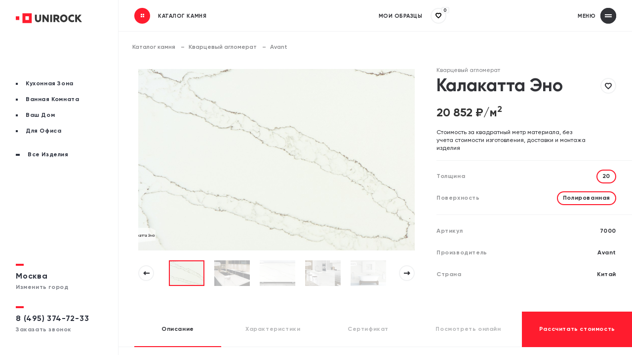

--- FILE ---
content_type: text/html; charset=UTF-8
request_url: https://unirock.ru/catalog/quartz/avant/kalakatta_eno/
body_size: 35649
content:
<!DOCTYPE HTML>
<html lang="ru">
<head>
    <title>Калакатта Эно</title>
    <link href="/css/main.css" rel="stylesheet">
    <link href="/css/mobile.css" rel="stylesheet">
    <script src="/js/html5shiv/html5shiv.min.js"></script>
	<meta http-equiv="Content-Type" content="text/html; charset=UTF-8"/>
	<meta name="language" content="ru,russian"/> 
    <meta name="cmsmagazine" content="788f743ee7952a16864d8025ac8aee05" />
    <meta name="ktoprodvinul" content="f6d77d9a598006e7" />
    <meta name="skype_toolbar" content="skype_toolbar_parser_compatible">
    <meta name="format-detection" content="telephone=no">
    <link href="/css/tablet.css" rel="stylesheet" media="(min-width: 768px)">
    <link href="/css/desktop-min.css" rel="stylesheet" media="(min-width: 1024px)">
    <link href="/css/desktop.css" rel="stylesheet" media="(min-width: 1280px)">
    <link href="/css/desktop-big.css" rel="stylesheet" media="(min-width:1910px)">
    <link href="/css/catalog.css" rel="stylesheet"

<!-- Google Tag Manager -->
	<script>(function(w,d,s,l,i){w[l]=w[l]||[];w[l].push({'gtm.start':
	new Date().getTime(),event:'gtm.js'});var f=d.getElementsByTagName(s)[0],
	j=d.createElement(s),dl=l!='dataLayer'?'&l='+l:'';j.async=true;j.src=
	'https://www.googletagmanager.com/gtm.js?id='+i+dl;f.parentNode.insertBefore(j,f);
	})(window,document,'script','dataLayer','GTM-MK2JBQS');</script>
	<!-- End Google Tag Manager -->

    <meta name="viewport" content="width=device-width, initial-scale=1, maximum-scale=1, minimal-ui, user-scalable=no">
    <meta http-equiv="X-UA-Compatible" content="IE=edge,chrome=1">
    <meta name="google" value="notranslate">

    <link rel="icon" type="image/svg+xml" href="/images/favicon/favicon-red.svg">

    <link rel="icon" type="image/x-icon" href="/images/favicon/favicon.ico">
    <link rel="apple-touch-icon" sizes="180x180" href="/images/favicon/apple-touch-icon-180x180.png">
    <meta name="msapplication-TileImage" content="/images/favicon/mstile-150x150.png">

    <link rel="icon" type="image/png" sizes="16x16" href="/images/favicon/favicon-16x16.png">
    <link rel="icon" type="image/png" sizes="32x32" href="/images/favicon/favicon-32x32.png">
	<link rel="icon" type="image/png" sizes="96x96" href="/images/favicon/android-chrome-96x96.png">
	<link rel="icon" type="image/png" sizes="192x192" href="/images/favicon/android-chrome-192x192.png">
	<link rel="icon" type="image/png" sizes="512x512" href="/images/favicon/android-chrome-512x512.png">
    <link rel="manifest" href="/images/favicon/site.webmanifest">
    <link rel="mask-icon" href="/images/favicon/safari-pinned-tab.svg" color="#FF1C2E">
    <meta name="msapplication-TileColor" content="#2b5797">
    <meta name="theme-color" content="#ffffff">

	<link rel="mask-icon" href="/images/favicon/favicon.svg" color="#FF1C2E">
	<meta name="apple-mobile-web-app-title" content="Unirock.ru">

    <meta name="robots" content="index, follow" />
<meta name="keywords" content="Калакатта Эно" />
<meta name="description" content="Улучшенная версия натурального камня. Качественный кварцевый агломерат от производителя Avant" />
    <script>window.rockLinks = {modalDetails: "/include/popup/modal-details-ajax.php"}</script>
</head>
<body>

<!-- Google Tag Manager (noscript) -->
<noscript><iframe src="https://www.googletagmanager.com/ns.html?id=GTM-MK2JBQS"
height="0" width="0" style="display:none;visibility:hidden"></iframe></noscript>
<!-- End Google Tag Manager (noscript) -->

<!-- Roistat Counter Start -->
<script>
(function(w, d, s, h, id) {
    w.roistatProjectId = id; w.roistatHost = h;
    var p = d.location.protocol == "https:" ? "https://" : "http://";
    var u = /^.*roistat_visit=[^;]+(.*)?$/.test(d.cookie) ? "/dist/module.js" : "/api/site/1.0/"+id+"/init?referrer="+encodeURIComponent(d.location.href);
    var js = d.createElement(s); js.charset="UTF-8"; js.async = 1; js.src = p+h+u; var js2 = d.getElementsByTagName(s)[0]; js2.parentNode.insertBefore(js, js2);
})(window, document, 'script', 'cloud.roistat.com', '6ddafdba11cda74c943f0abdbe4b532e');
</script>
<!-- Roistat Counter End -->

        <div id="preloader">
          <div id="lottie-square">
            <div class="lottie-square_first"></div>
            <div class="lottie-square_second"></div>
            <div class="lottie-square_three"></div>
            <div class="lottie-square_fourth"></div>
          </div>
          <div id="lottie">
            <div class="lottie_first"></div>
            <div class="lottie_second"></div>
            <svg xmlns="http://www.w3.org/2000/svg" viewbox="0 0 250 50" width="250" height="50" preserveaspectratio="xMidYMid meet" style="width: 100%; height: 100%; transform: translate3d(0px, 0px, 0px);">
              <defs>
                <clippath id="__lottie_element_2">
                  <rect width="250" height="50" x="0" y="0"></rect>
                </clippath>
                <mask id="__lottie_element_3" mask-type="alpha">
                  <g style="display: block;" transform="matrix(-9999.990234375,0,0,-9999.990234375,-1139190.875,-7575.68359375)" opacity="1">
                    <g opacity="1" transform="matrix(17.14674949645996,0,0,1.0206199884414673,-0.32659912109375,-0.7603099942207336)">
                      <path fill="rgb(50,51,56)" fill-opacity="1" d=" M6.625,-25 C6.625,-25 6.625,25 6.625,25 C6.625,25 -6.625,25 -6.625,25 C-6.625,25 -6.625,-25 -6.625,-25 C-6.625,-25 6.625,-25 6.625,-25z"></path>
                    </g>
                  </g>
                </mask>
                <filter id="__lottie_element_10" filterunits="objectBoundingBox" x="0%" y="0%" width="100%" height="100%">
                  <fecomponenttransfer in="SourceGraphic">
                    <fefunca type="table" tablevalues="1.0 0.0"></fefunca>
                  </fecomponenttransfer>
                </filter>
                <mask id="__lottie_element_9" mask-type="alpha">
                  <g filter="url(#__lottie_element_10)">
                    <rect width="250" height="50" x="0" y="0" fill="#ffffff" opacity="0"></rect>
                    <g style="display: block;" transform="matrix(-9999.990234375,0,0,-9999.990234375,-1139190.875,-7575.68359375)" opacity="1">
                      <g opacity="1" transform="matrix(17.14674949645996,0,0,1.0206199884414673,-0.32659912109375,-0.7603099942207336)">
                        <path fill="rgb(50,51,56)" fill-opacity="1" d=" M6.625,-25 C6.625,-25 6.625,25 6.625,25 C6.625,25 -6.625,25 -6.625,25 C-6.625,25 -6.625,-25 -6.625,-25 C-6.625,-25 6.625,-25 6.625,-25z"></path>
                      </g>
                    </g>
                  </g>
                </mask>
                <clippath id="__lottie_element_14">
                  <path d="M0,0 L250,0 L250,50 L0,50z"></path>
                </clippath>
                <mask id="__lottie_element_17" mask-type="alpha">
                  <g style="display: block;" transform="matrix(-9999.990234375,0,0,-9999.990234375,-1139190.875,-7575.68359375)" opacity="1">
                    <g opacity="1" transform="matrix(17.14674949645996,0,0,1.0206199884414673,-0.32659912109375,-0.7603099942207336)">
                      <path fill="rgb(50,51,56)" fill-opacity="1" d=" M6.625,-25 C6.625,-25 6.625,25 6.625,25 C6.625,25 -6.625,25 -6.625,25 C-6.625,25 -6.625,-25 -6.625,-25 C-6.625,-25 6.625,-25 6.625,-25z"></path>
                    </g>
                  </g>
                </mask>
                <!-- mask id="__lottie_element_23" mask-type="alpha">
                  <g style="display: block;" transform="matrix(-9999.990234375,0,0,-9999.990234375,-1139190.875,-7575.68359375)" opacity="1">
                    <g opacity="1" transform="matrix(17.14674949645996,0,0,1.0206199884414673,-0.32659912109375,-0.7603099942207336)">
                      <path fill="rgb(50,51,56)" fill-opacity="1" d=" M6.625,-25 C6.625,-25 6.625,25 6.625,25 C6.625,25 -6.625,25 -6.625,25 C-6.625,25 -6.625,-25 -6.625,-25 C-6.625,-25 6.625,-25 6.625,-25z"></path>
                    </g>
                  </g>
                </mask -->
                <filter id="__lottie_element_30" filterunits="objectBoundingBox" x="0%" y="0%" width="100%" height="100%">
                  <fecomponenttransfer in="SourceGraphic">
                    <fefunca type="table" tablevalues="1.0 0.0"></fefunca>
                  </fecomponenttransfer>
                </filter>
                <mask id="__lottie_element_29" mask-type="alpha">
                  <g filter="url(#__lottie_element_30)">
                    <rect width="250" height="50" x="0" y="0" fill="#ffffff" opacity="0"></rect>
                    <g style="display: block;" transform="matrix(-9999.990234375,0,0,-9999.990234375,-1139190.875,-7575.68359375)" opacity="1">
                      <g opacity="1" transform="matrix(17.14674949645996,0,0,1.0206199884414673,-0.32659912109375,-0.7603099942207336)">
                        <path fill="rgb(50,51,56)" fill-opacity="1" d=" M6.625,-25 C6.625,-25 6.625,25 6.625,25 C6.625,25 -6.625,25 -6.625,25 C-6.625,25 -6.625,-25 -6.625,-25 C-6.625,-25 6.625,-25 6.625,-25z"></path>
                      </g>
                    </g>
                  </g>
                </mask>
                <clippath id="__lottie_element_34">
                  <path d="M0,0 L250,0 L250,50 L0,50z"></path>
                </clippath>
                <mask id="__lottie_element_37" mask-type="alpha">
                  <g style="display: block;" transform="matrix(-9999.990234375,0,0,-9999.990234375,-1139190.875,-7575.68359375)" opacity="1">
                    <g opacity="1" transform="matrix(17.14674949645996,0,0,1.0206199884414673,-0.32659912109375,-0.7603099942207336)">
                      <path fill="rgb(50,51,56)" fill-opacity="1" d=" M6.625,-25 C6.625,-25 6.625,25 6.625,25 C6.625,25 -6.625,25 -6.625,25 C-6.625,25 -6.625,-25 -6.625,-25 C-6.625,-25 6.625,-25 6.625,-25z"></path>
                    </g>
                  </g>
                </mask>
              </defs>
              <g clip-path="url(#__lottie_element_2)">
                <g mask="url(#__lottie_element_29)" style="display: block;">
                  <g clip-path="url(#__lottie_element_34)" transform="matrix(1,0,0,1,0,0)" opacity="1">
                    <g transform="matrix(1,0,0,1,0,0)" opacity="1" style="display: block;">
                      <g opacity="1" transform="matrix(1,0,0,1,126.5,24.982999801635742)">
                        <path fill="rgb(241,242,243)" fill-opacity="1" d=" M-88.38600158691406,3.2829999923706055 C-88.38600158691406,5.427000045776367 -88.91899871826172,7.050000190734863 -89.98600006103516,8.152999877929688 C-91.16000366210938,9.22700023651123 -92.68299865722656,9.821999549865723 -94.26100158691406,9.821999549865723 C-95.83999633789062,9.821999549865723 -97.36299896240234,9.22700023651123 -98.53700256347656,8.152999877929688 C-99.61900329589844,7.031000137329102 -100.16000366210938,5.414999961853027 -100.16000366210938,3.305999994277954 C-100.16000366210938,3.305999994277954 -100.16000366210938,-17.284000396728516 -100.16000366210938,-17.284000396728516 C-100.16000366210938,-17.284000396728516 -108.5,-17.284000396728516 -108.5,-17.284000396728516 C-108.5,-17.284000396728516 -108.5,2.8350000381469727 -108.5,2.8350000381469727 C-108.5,7.64900016784668 -107.15599822998047,11.390999794006348 -104.46800231933594,14.060999870300293 C-101.66100311279297,16.607999801635742 -98.03299713134766,18.014999389648438 -94.27300262451172,18.014999389648438 C-90.51399993896484,18.014999389648438 -86.88500213623047,16.607999801635742 -84.0780029296875,14.060999870300293 C-81.38999938964844,11.390999794006348 -80.0459976196289,7.64900016784668 -80.0459976196289,2.8350000381469727 C-80.0459976196289,2.8350000381469727 -80.0459976196289,-17.284000396728516 -80.0459976196289,-17.284000396728516 C-80.0459976196289,-17.284000396728516 -88.38600158691406,-17.284000396728516 -88.38600158691406,-17.284000396728516 C-88.38600158691406,-17.284000396728516 -88.38600158691406,3.2829999923706055 -88.38600158691406,3.2829999923706055z M-52.89899826049805,1.7489999532699585 C-52.89899826049805,1.7489999532699585 -67.08200073242188,-17.284000396728516 -67.08200073242188,-17.284000396728516 C-67.08200073242188,-17.284000396728516 -74.22100067138672,-17.284000396728516 -74.22100067138672,-17.284000396728516 C-74.22100067138672,-17.284000396728516 -74.22100067138672,17.332000732421875 -74.22100067138672,17.332000732421875 C-74.22100067138672,17.332000732421875 -66.01599884033203,17.332000732421875 -66.01599884033203,17.332000732421875 C-66.01599884033203,17.332000732421875 -66.01599884033203,-1.8079999685287476 -66.01599884033203,-1.8079999685287476 C-66.01599884033203,-1.8079999685287476 -51.6510009765625,17.326000213623047 -51.6510009765625,17.326000213623047 C-51.6510009765625,17.326000213623047 -44.75299835205078,17.326000213623047 -44.75299835205078,17.326000213623047 C-44.75299835205078,17.326000213623047 -44.75299835205078,-17.290000915527344 -44.75299835205078,-17.290000915527344 C-44.75299835205078,-17.290000915527344 -52.89899826049805,-17.290000915527344 -52.89899826049805,-17.290000915527344 C-52.89899826049805,-17.290000915527344 -52.89899826049805,1.7489999532699585 -52.89899826049805,1.7489999532699585z M-38.10100173950195,17.326000213623047 C-38.10100173950195,17.326000213623047 -29.76099967956543,17.326000213623047 -29.76099967956543,17.326000213623047 C-29.76099967956543,17.326000213623047 -29.76099967956543,-17.290000915527344 -29.76099967956543,-17.290000915527344 C-29.76099967956543,-17.290000915527344 -38.10100173950195,-17.290000915527344 -38.10100173950195,-17.290000915527344 C-38.10100173950195,-17.290000915527344 -38.10100173950195,17.326000213623047 -38.10100173950195,17.326000213623047z M3.8450000286102295,-5.617000102996826 C3.8450000286102295,-14.765999794006348 -2.878000020980835,-17.284000396728516 -9.458999633789062,-17.284000396728516 C-9.458999633789062,-17.284000396728516 -23.131999969482422,-17.284000396728516 -23.131999969482422,-17.284000396728516 C-23.131999969482422,-17.284000396728516 -23.131999969482422,17.332000732421875 -23.131999969482422,17.332000732421875 C-23.131999969482422,17.332000732421875 -14.557999610900879,17.332000732421875 -14.557999610900879,17.332000732421875 C-14.557999610900879,17.332000732421875 -14.557999610900879,6.057000160217285 -14.557999610900879,6.057000160217285 C-14.557999610900879,6.057000160217285 -10.847999572753906,6.057000160217285 -10.847999572753906,6.057000160217285 C-10.847999572753906,6.057000160217285 -3.1059999465942383,17.332000732421875 -3.1059999465942383,17.332000732421875 C-3.1059999465942383,17.332000732421875 6.581999778747559,17.332000732421875 6.581999778747559,17.332000732421875 C6.581999778747559,17.332000732421875 -2.361999988555908,4.798999786376953 -2.361999988555908,4.798999786376953 C1.2009999752044678,3.234999895095825 3.8450000286102295,0.09000000357627869 3.8450000286102295,-5.617000102996826z M-9.083999633789062,-1.3609999418258667 C-9.083999633789062,-1.3609999418258667 -14.552000045776367,-1.3609999418258667 -14.552000045776367,-1.3609999418258667 C-14.552000045776367,-1.3609999418258667 -14.552000045776367,-9.37600040435791 -14.552000045776367,-9.37600040435791 C-14.552000045776367,-9.37600040435791 -9.083999633789062,-9.37600040435791 -9.083999633789062,-9.37600040435791 C-6.629000186920166,-9.37600040435791 -4.98199987411499,-8.038999557495117 -4.98199987411499,-5.372000217437744 C-4.98199987411499,-2.7039999961853027 -6.6579999923706055,-1.3669999837875366 -9.09000015258789,-1.3669999837875366 C-9.09000015258789,-1.3669999837875366 -9.083999633789062,-1.3609999418258667 -9.083999633789062,-1.3609999418258667z M24.46299934387207,-17.976999282836914 C22.174999237060547,-18.03700065612793 19.899999618530273,-17.60099983215332 17.790000915527344,-16.697999954223633 C15.680999755859375,-15.793999671936035 13.784000396728516,-14.444000244140625 12.22599983215332,-12.737000465393066 C9.010000228881836,-9.307999610900879 7.261000156402588,-4.7220001220703125 7.361000061035156,0.017999999225139618 C7.258999824523926,4.758999824523926 9.008000373840332,9.347999572753906 12.22599983215332,12.777999877929688 C13.819999694824219,14.437000274658203 15.722999572753906,15.755000114440918 17.823999404907227,16.65399932861328 C19.924999237060547,17.55299949645996 22.180999755859375,18.017000198364258 24.459999084472656,18.017000198364258 C26.73900032043457,18.017000198364258 28.9950008392334,17.55299949645996 31.09600067138672,16.65399932861328 C33.196998596191406,15.755000114440918 35.099998474121094,14.437000274658203 36.694000244140625,12.777999877929688 C39.9109992980957,9.347999572753906 41.6609992980957,4.758999824523926 41.558998107910156,0.017999999225139618 C41.66400146484375,-4.71999979019165 39.92100143432617,-9.305999755859375 36.71200180053711,-12.737000465393066 C35.152000427246094,-14.446000099182129 33.25299835205078,-15.79699993133545 31.141000747680664,-16.700000762939453 C29.02899932861328,-17.604000091552734 26.753000259399414,-18.038999557495117 24.46299934387207,-17.976999282836914z M30.534000396728516,7.043000221252441 C29.764999389648438,7.9120001792907715 28.825000762939453,8.607000350952148 27.774999618530273,9.083000183105469 C26.725000381469727,9.557999610900879 25.589000701904297,9.803999900817871 24.43899917602539,9.803999900817871 C23.290000915527344,9.803999900817871 22.15399932861328,9.557999610900879 21.104000091552734,9.083000183105469 C20.054000854492188,8.607000350952148 19.11400032043457,7.9120001792907715 18.3439998626709,7.043000221252441 C16.738000869750977,5.23199987411499 15.9350004196167,2.890000104904175 15.9350004196167,0.017999999225139618 C15.9350004196167,-2.8550000190734863 16.738000869750977,-5.195000171661377 18.3439998626709,-7.000999927520752 C19.11400032043457,-7.869999885559082 20.054000854492188,-8.565999984741211 21.104000091552734,-9.041000366210938 C22.15399932861328,-9.517000198364258 23.290000915527344,-9.762999534606934 24.43899917602539,-9.762999534606934 C25.589000701904297,-9.762999534606934 26.725000381469727,-9.517000198364258 27.774999618530273,-9.041000366210938 C28.825000762939453,-8.565999984741211 29.764999389648438,-7.869999885559082 30.534000396728516,-7.000999927520752 C32.202999114990234,-5.066999912261963 33.082000732421875,-2.555000066757202 32.9900016784668,0.017999999225139618 C33.08300018310547,2.5920000076293945 32.20500183105469,5.10699987411499 30.534000396728516,7.043000221252441z M56.584999084472656,7.091000080108643 C55.6609992980957,6.175000190734863 54.9370002746582,5.072999954223633 54.45800018310547,3.8550000190734863 C53.979000091552734,2.635999917984009 53.757999420166016,1.3289999961853027 53.80799865722656,0.017999999225139618 C53.768001556396484,-1.2730000019073486 53.987998962402344,-2.558000087738037 54.452999114990234,-3.759999990463257 C54.917999267578125,-4.960999965667725 55.61800003051758,-6.052999973297119 56.512001037597656,-6.96999979019165 C57.40599822998047,-7.886000156402588 58.472999572753906,-8.605999946594238 59.650001525878906,-9.088000297546387 C60.82600021362305,-9.569999694824219 62.08700180053711,-9.802000045776367 63.35499954223633,-9.770000457763672 C66.3030014038086,-9.784000396728516 69.18900299072266,-8.907999992370605 71.64800262451172,-7.251999855041504 C71.64800262451172,-7.251999855041504 71.64800262451172,-16.024999618530273 71.64800262451172,-16.024999618530273 C69.0479965209961,-17.35700035095215 66.16999816894531,-18.027000427246094 63.26100158691406,-17.976999282836914 C58.06800079345703,-17.976999282836914 53.75899887084961,-16.29599952697754 50.332000732421875,-12.932999610900879 C46.90599822998047,-9.571999549865723 45.20600128173828,-5.254000186920166 45.233001708984375,0.017999999225139618 C45.233001708984375,5.294000148773193 46.94900131225586,9.61299991607666 50.37900161743164,12.975000381469727 C53.808998107910156,16.33799934387207 58.11899948120117,18.010000228881836 63.30799865722656,17.9950008392334 C66.40499877929688,18.038999557495117 69.46399688720703,17.29199981689453 72.2040023803711,15.821999549865723 C72.2040023803711,15.821999549865723 72.2040023803711,7.043000221252441 72.2040023803711,7.043000221252441 C69.91899871826172,8.887999534606934 67.07599639892578,9.812000274658203 63.676998138427734,9.812000274658203 C61.051998138427734,9.897000312805176 58.50199890136719,8.918999671936035 56.584999084472656,7.091000080108643z M93.625,-1.3669999837875366 C93.625,-1.3669999837875366 106.18499755859375,-17.284000396728516 106.18499755859375,-17.284000396728516 C106.18499755859375,-17.284000396728516 96.17500305175781,-17.284000396728516 96.17500305175781,-17.284000396728516 C96.17500305175781,-17.284000396728516 85.65499877929688,-4.089000225067139 85.65499877929688,-4.089000225067139 C85.65499877929688,-4.089000225067139 85.65499877929688,-17.284000396728516 85.65499877929688,-17.284000396728516 C85.65499877929688,-17.284000396728516 77.30899810791016,-17.284000396728516 77.30899810791016,-17.284000396728516 C77.30899810791016,-17.284000396728516 77.30899810791016,17.332000732421875 77.30899810791016,17.332000732421875 C77.30899810791016,17.332000732421875 85.64900207519531,17.332000732421875 85.64900207519531,17.332000732421875 C85.64900207519531,17.332000732421875 85.64900207519531,1.9450000524520874 85.64900207519531,1.9450000524520874 C85.64900207519531,1.9450000524520874 98.3489990234375,17.326000213623047 98.3489990234375,17.326000213623047 C98.3489990234375,17.326000213623047 108.5,17.326000213623047 108.5,17.326000213623047 C108.5,17.326000213623047 93.625,-1.3669999837875366 93.625,-1.3669999837875366z"></path>
                      </g>
                    </g>
                    <g mask="url(#__lottie_element_37)" style="display: block;">
                      <g transform="matrix(1,0,0,1,0,0)" opacity="1">
                        <g opacity="1" transform="matrix(1,0,0,1,126.5,24.982999801635742)">
                          <path fill="rgb(50,51,56)" fill-opacity="1" d=" M-88.38600158691406,3.2829999923706055 C-88.38600158691406,5.427000045776367 -88.91899871826172,7.050000190734863 -89.98600006103516,8.152999877929688 C-91.16000366210938,9.22700023651123 -92.68299865722656,9.821999549865723 -94.26100158691406,9.821999549865723 C-95.83999633789062,9.821999549865723 -97.36299896240234,9.22700023651123 -98.53700256347656,8.152999877929688 C-99.61900329589844,7.031000137329102 -100.16000366210938,5.414999961853027 -100.16000366210938,3.305999994277954 C-100.16000366210938,3.305999994277954 -100.16000366210938,-17.284000396728516 -100.16000366210938,-17.284000396728516 C-100.16000366210938,-17.284000396728516 -108.5,-17.284000396728516 -108.5,-17.284000396728516 C-108.5,-17.284000396728516 -108.5,2.8350000381469727 -108.5,2.8350000381469727 C-108.5,7.64900016784668 -107.15599822998047,11.390999794006348 -104.46800231933594,14.060999870300293 C-101.66100311279297,16.607999801635742 -98.03299713134766,18.014999389648438 -94.27300262451172,18.014999389648438 C-90.51399993896484,18.014999389648438 -86.88500213623047,16.607999801635742 -84.0780029296875,14.060999870300293 C-81.38999938964844,11.390999794006348 -80.0459976196289,7.64900016784668 -80.0459976196289,2.8350000381469727 C-80.0459976196289,2.8350000381469727 -80.0459976196289,-17.284000396728516 -80.0459976196289,-17.284000396728516 C-80.0459976196289,-17.284000396728516 -88.38600158691406,-17.284000396728516 -88.38600158691406,-17.284000396728516 C-88.38600158691406,-17.284000396728516 -88.38600158691406,3.2829999923706055 -88.38600158691406,3.2829999923706055z M-52.89899826049805,1.7489999532699585 C-52.89899826049805,1.7489999532699585 -67.08200073242188,-17.284000396728516 -67.08200073242188,-17.284000396728516 C-67.08200073242188,-17.284000396728516 -74.22100067138672,-17.284000396728516 -74.22100067138672,-17.284000396728516 C-74.22100067138672,-17.284000396728516 -74.22100067138672,17.332000732421875 -74.22100067138672,17.332000732421875 C-74.22100067138672,17.332000732421875 -66.01599884033203,17.332000732421875 -66.01599884033203,17.332000732421875 C-66.01599884033203,17.332000732421875 -66.01599884033203,-1.8079999685287476 -66.01599884033203,-1.8079999685287476 C-66.01599884033203,-1.8079999685287476 -51.6510009765625,17.326000213623047 -51.6510009765625,17.326000213623047 C-51.6510009765625,17.326000213623047 -44.75299835205078,17.326000213623047 -44.75299835205078,17.326000213623047 C-44.75299835205078,17.326000213623047 -44.75299835205078,-17.290000915527344 -44.75299835205078,-17.290000915527344 C-44.75299835205078,-17.290000915527344 -52.89899826049805,-17.290000915527344 -52.89899826049805,-17.290000915527344 C-52.89899826049805,-17.290000915527344 -52.89899826049805,1.7489999532699585 -52.89899826049805,1.7489999532699585z M-38.10100173950195,17.326000213623047 C-38.10100173950195,17.326000213623047 -29.76099967956543,17.326000213623047 -29.76099967956543,17.326000213623047 C-29.76099967956543,17.326000213623047 -29.76099967956543,-17.290000915527344 -29.76099967956543,-17.290000915527344 C-29.76099967956543,-17.290000915527344 -38.10100173950195,-17.290000915527344 -38.10100173950195,-17.290000915527344 C-38.10100173950195,-17.290000915527344 -38.10100173950195,17.326000213623047 -38.10100173950195,17.326000213623047z M3.8450000286102295,-5.617000102996826 C3.8450000286102295,-14.765999794006348 -2.878000020980835,-17.284000396728516 -9.458999633789062,-17.284000396728516 C-9.458999633789062,-17.284000396728516 -23.131999969482422,-17.284000396728516 -23.131999969482422,-17.284000396728516 C-23.131999969482422,-17.284000396728516 -23.131999969482422,17.332000732421875 -23.131999969482422,17.332000732421875 C-23.131999969482422,17.332000732421875 -14.557999610900879,17.332000732421875 -14.557999610900879,17.332000732421875 C-14.557999610900879,17.332000732421875 -14.557999610900879,6.057000160217285 -14.557999610900879,6.057000160217285 C-14.557999610900879,6.057000160217285 -10.847999572753906,6.057000160217285 -10.847999572753906,6.057000160217285 C-10.847999572753906,6.057000160217285 -3.1059999465942383,17.332000732421875 -3.1059999465942383,17.332000732421875 C-3.1059999465942383,17.332000732421875 6.581999778747559,17.332000732421875 6.581999778747559,17.332000732421875 C6.581999778747559,17.332000732421875 -2.361999988555908,4.798999786376953 -2.361999988555908,4.798999786376953 C1.2009999752044678,3.234999895095825 3.8450000286102295,0.09000000357627869 3.8450000286102295,-5.617000102996826z M-9.083999633789062,-1.3609999418258667 C-9.083999633789062,-1.3609999418258667 -14.552000045776367,-1.3609999418258667 -14.552000045776367,-1.3609999418258667 C-14.552000045776367,-1.3609999418258667 -14.552000045776367,-9.37600040435791 -14.552000045776367,-9.37600040435791 C-14.552000045776367,-9.37600040435791 -9.083999633789062,-9.37600040435791 -9.083999633789062,-9.37600040435791 C-6.629000186920166,-9.37600040435791 -4.98199987411499,-8.038999557495117 -4.98199987411499,-5.372000217437744 C-4.98199987411499,-2.7039999961853027 -6.6579999923706055,-1.3669999837875366 -9.09000015258789,-1.3669999837875366 C-9.09000015258789,-1.3669999837875366 -9.083999633789062,-1.3609999418258667 -9.083999633789062,-1.3609999418258667z M24.46299934387207,-17.976999282836914 C22.174999237060547,-18.03700065612793 19.899999618530273,-17.60099983215332 17.790000915527344,-16.697999954223633 C15.680999755859375,-15.793999671936035 13.784000396728516,-14.444000244140625 12.22599983215332,-12.737000465393066 C9.010000228881836,-9.307999610900879 7.261000156402588,-4.7220001220703125 7.361000061035156,0.017999999225139618 C7.258999824523926,4.758999824523926 9.008000373840332,9.347999572753906 12.22599983215332,12.777999877929688 C13.819999694824219,14.437000274658203 15.722999572753906,15.755000114440918 17.823999404907227,16.65399932861328 C19.924999237060547,17.55299949645996 22.180999755859375,18.017000198364258 24.459999084472656,18.017000198364258 C26.73900032043457,18.017000198364258 28.9950008392334,17.55299949645996 31.09600067138672,16.65399932861328 C33.196998596191406,15.755000114440918 35.099998474121094,14.437000274658203 36.694000244140625,12.777999877929688 C39.9109992980957,9.347999572753906 41.6609992980957,4.758999824523926 41.558998107910156,0.017999999225139618 C41.66400146484375,-4.71999979019165 39.92100143432617,-9.305999755859375 36.71200180053711,-12.737000465393066 C35.152000427246094,-14.446000099182129 33.25299835205078,-15.79699993133545 31.141000747680664,-16.700000762939453 C29.02899932861328,-17.604000091552734 26.753000259399414,-18.038999557495117 24.46299934387207,-17.976999282836914z M30.534000396728516,7.043000221252441 C29.764999389648438,7.9120001792907715 28.825000762939453,8.607000350952148 27.774999618530273,9.083000183105469 C26.725000381469727,9.557999610900879 25.589000701904297,9.803999900817871 24.43899917602539,9.803999900817871 C23.290000915527344,9.803999900817871 22.15399932861328,9.557999610900879 21.104000091552734,9.083000183105469 C20.054000854492188,8.607000350952148 19.11400032043457,7.9120001792907715 18.3439998626709,7.043000221252441 C16.738000869750977,5.23199987411499 15.9350004196167,2.890000104904175 15.9350004196167,0.017999999225139618 C15.9350004196167,-2.8550000190734863 16.738000869750977,-5.195000171661377 18.3439998626709,-7.000999927520752 C19.11400032043457,-7.869999885559082 20.054000854492188,-8.565999984741211 21.104000091552734,-9.041000366210938 C22.15399932861328,-9.517000198364258 23.290000915527344,-9.762999534606934 24.43899917602539,-9.762999534606934 C25.589000701904297,-9.762999534606934 26.725000381469727,-9.517000198364258 27.774999618530273,-9.041000366210938 C28.825000762939453,-8.565999984741211 29.764999389648438,-7.869999885559082 30.534000396728516,-7.000999927520752 C32.202999114990234,-5.066999912261963 33.082000732421875,-2.555000066757202 32.9900016784668,0.017999999225139618 C33.08300018310547,2.5920000076293945 32.20500183105469,5.10699987411499 30.534000396728516,7.043000221252441z M56.584999084472656,7.091000080108643 C55.6609992980957,6.175000190734863 54.9370002746582,5.072999954223633 54.45800018310547,3.8550000190734863 C53.979000091552734,2.635999917984009 53.757999420166016,1.3289999961853027 53.80799865722656,0.017999999225139618 C53.768001556396484,-1.2730000019073486 53.987998962402344,-2.558000087738037 54.452999114990234,-3.759999990463257 C54.917999267578125,-4.960999965667725 55.61800003051758,-6.052999973297119 56.512001037597656,-6.96999979019165 C57.40599822998047,-7.886000156402588 58.472999572753906,-8.605999946594238 59.650001525878906,-9.088000297546387 C60.82600021362305,-9.569999694824219 62.08700180053711,-9.802000045776367 63.35499954223633,-9.770000457763672 C66.3030014038086,-9.784000396728516 69.18900299072266,-8.907999992370605 71.64800262451172,-7.251999855041504 C71.64800262451172,-7.251999855041504 71.64800262451172,-16.024999618530273 71.64800262451172,-16.024999618530273 C69.0479965209961,-17.35700035095215 66.16999816894531,-18.027000427246094 63.26100158691406,-17.976999282836914 C58.06800079345703,-17.976999282836914 53.75899887084961,-16.29599952697754 50.332000732421875,-12.932999610900879 C46.90599822998047,-9.571999549865723 45.20600128173828,-5.254000186920166 45.233001708984375,0.017999999225139618 C45.233001708984375,5.294000148773193 46.94900131225586,9.61299991607666 50.37900161743164,12.975000381469727 C53.808998107910156,16.33799934387207 58.11899948120117,18.010000228881836 63.30799865722656,17.9950008392334 C66.40499877929688,18.038999557495117 69.46399688720703,17.29199981689453 72.2040023803711,15.821999549865723 C72.2040023803711,15.821999549865723 72.2040023803711,7.043000221252441 72.2040023803711,7.043000221252441 C69.91899871826172,8.887999534606934 67.07599639892578,9.812000274658203 63.676998138427734,9.812000274658203 C61.051998138427734,9.897000312805176 58.50199890136719,8.918999671936035 56.584999084472656,7.091000080108643z M93.625,-1.3669999837875366 C93.625,-1.3669999837875366 106.18499755859375,-17.284000396728516 106.18499755859375,-17.284000396728516 C106.18499755859375,-17.284000396728516 96.17500305175781,-17.284000396728516 96.17500305175781,-17.284000396728516 C96.17500305175781,-17.284000396728516 85.65499877929688,-4.089000225067139 85.65499877929688,-4.089000225067139 C85.65499877929688,-4.089000225067139 85.65499877929688,-17.284000396728516 85.65499877929688,-17.284000396728516 C85.65499877929688,-17.284000396728516 77.30899810791016,-17.284000396728516 77.30899810791016,-17.284000396728516 C77.30899810791016,-17.284000396728516 77.30899810791016,17.332000732421875 77.30899810791016,17.332000732421875 C77.30899810791016,17.332000732421875 85.64900207519531,17.332000732421875 85.64900207519531,17.332000732421875 C85.64900207519531,17.332000732421875 85.64900207519531,1.9450000524520874 85.64900207519531,1.9450000524520874 C85.64900207519531,1.9450000524520874 98.3489990234375,17.326000213623047 98.3489990234375,17.326000213623047 C98.3489990234375,17.326000213623047 108.5,17.326000213623047 108.5,17.326000213623047 C108.5,17.326000213623047 93.625,-1.3669999837875366 93.625,-1.3669999837875366z"></path>
                        </g>
                      </g>
                    </g>
                  </g>
                </g>
                <g mask="url(#__lottie_element_23)" style="display: block;">
                  <g transform="matrix(1,0,0,1,0,0)" opacity="1">
                    <g opacity="1" transform="matrix(1,0,0,1,126.5,24.982999801635742)">
                      <path fill="rgb(241,242,243)" fill-opacity="1" d=" M-88.38600158691406,3.2829999923706055 C-88.38600158691406,5.427000045776367 -88.91899871826172,7.050000190734863 -89.98600006103516,8.152999877929688 C-91.16000366210938,9.22700023651123 -92.68299865722656,9.821999549865723 -94.26100158691406,9.821999549865723 C-95.83999633789062,9.821999549865723 -97.36299896240234,9.22700023651123 -98.53700256347656,8.152999877929688 C-99.61900329589844,7.031000137329102 -100.16000366210938,5.414999961853027 -100.16000366210938,3.305999994277954 C-100.16000366210938,3.305999994277954 -100.16000366210938,-17.284000396728516 -100.16000366210938,-17.284000396728516 C-100.16000366210938,-17.284000396728516 -108.5,-17.284000396728516 -108.5,-17.284000396728516 C-108.5,-17.284000396728516 -108.5,2.8350000381469727 -108.5,2.8350000381469727 C-108.5,7.64900016784668 -107.15599822998047,11.390999794006348 -104.46800231933594,14.060999870300293 C-101.66100311279297,16.607999801635742 -98.03299713134766,18.014999389648438 -94.27300262451172,18.014999389648438 C-90.51399993896484,18.014999389648438 -86.88500213623047,16.607999801635742 -84.0780029296875,14.060999870300293 C-81.38999938964844,11.390999794006348 -80.0459976196289,7.64900016784668 -80.0459976196289,2.8350000381469727 C-80.0459976196289,2.8350000381469727 -80.0459976196289,-17.284000396728516 -80.0459976196289,-17.284000396728516 C-80.0459976196289,-17.284000396728516 -88.38600158691406,-17.284000396728516 -88.38600158691406,-17.284000396728516 C-88.38600158691406,-17.284000396728516 -88.38600158691406,3.2829999923706055 -88.38600158691406,3.2829999923706055z M-52.89899826049805,1.7489999532699585 C-52.89899826049805,1.7489999532699585 -67.08200073242188,-17.284000396728516 -67.08200073242188,-17.284000396728516 C-67.08200073242188,-17.284000396728516 -74.22100067138672,-17.284000396728516 -74.22100067138672,-17.284000396728516 C-74.22100067138672,-17.284000396728516 -74.22100067138672,17.332000732421875 -74.22100067138672,17.332000732421875 C-74.22100067138672,17.332000732421875 -66.01599884033203,17.332000732421875 -66.01599884033203,17.332000732421875 C-66.01599884033203,17.332000732421875 -66.01599884033203,-1.8079999685287476 -66.01599884033203,-1.8079999685287476 C-66.01599884033203,-1.8079999685287476 -51.6510009765625,17.326000213623047 -51.6510009765625,17.326000213623047 C-51.6510009765625,17.326000213623047 -44.75299835205078,17.326000213623047 -44.75299835205078,17.326000213623047 C-44.75299835205078,17.326000213623047 -44.75299835205078,-17.290000915527344 -44.75299835205078,-17.290000915527344 C-44.75299835205078,-17.290000915527344 -52.89899826049805,-17.290000915527344 -52.89899826049805,-17.290000915527344 C-52.89899826049805,-17.290000915527344 -52.89899826049805,1.7489999532699585 -52.89899826049805,1.7489999532699585z M-38.10100173950195,17.326000213623047 C-38.10100173950195,17.326000213623047 -29.76099967956543,17.326000213623047 -29.76099967956543,17.326000213623047 C-29.76099967956543,17.326000213623047 -29.76099967956543,-17.290000915527344 -29.76099967956543,-17.290000915527344 C-29.76099967956543,-17.290000915527344 -38.10100173950195,-17.290000915527344 -38.10100173950195,-17.290000915527344 C-38.10100173950195,-17.290000915527344 -38.10100173950195,17.326000213623047 -38.10100173950195,17.326000213623047z M3.8450000286102295,-5.617000102996826 C3.8450000286102295,-14.765999794006348 -2.878000020980835,-17.284000396728516 -9.458999633789062,-17.284000396728516 C-9.458999633789062,-17.284000396728516 -23.131999969482422,-17.284000396728516 -23.131999969482422,-17.284000396728516 C-23.131999969482422,-17.284000396728516 -23.131999969482422,17.332000732421875 -23.131999969482422,17.332000732421875 C-23.131999969482422,17.332000732421875 -14.557999610900879,17.332000732421875 -14.557999610900879,17.332000732421875 C-14.557999610900879,17.332000732421875 -14.557999610900879,6.057000160217285 -14.557999610900879,6.057000160217285 C-14.557999610900879,6.057000160217285 -10.847999572753906,6.057000160217285 -10.847999572753906,6.057000160217285 C-10.847999572753906,6.057000160217285 -3.1059999465942383,17.332000732421875 -3.1059999465942383,17.332000732421875 C-3.1059999465942383,17.332000732421875 6.581999778747559,17.332000732421875 6.581999778747559,17.332000732421875 C6.581999778747559,17.332000732421875 -2.361999988555908,4.798999786376953 -2.361999988555908,4.798999786376953 C1.2009999752044678,3.234999895095825 3.8450000286102295,0.09000000357627869 3.8450000286102295,-5.617000102996826z M-9.083999633789062,-1.3609999418258667 C-9.083999633789062,-1.3609999418258667 -14.552000045776367,-1.3609999418258667 -14.552000045776367,-1.3609999418258667 C-14.552000045776367,-1.3609999418258667 -14.552000045776367,-9.37600040435791 -14.552000045776367,-9.37600040435791 C-14.552000045776367,-9.37600040435791 -9.083999633789062,-9.37600040435791 -9.083999633789062,-9.37600040435791 C-6.629000186920166,-9.37600040435791 -4.98199987411499,-8.038999557495117 -4.98199987411499,-5.372000217437744 C-4.98199987411499,-2.7039999961853027 -6.6579999923706055,-1.3669999837875366 -9.09000015258789,-1.3669999837875366 C-9.09000015258789,-1.3669999837875366 -9.083999633789062,-1.3609999418258667 -9.083999633789062,-1.3609999418258667z M24.46299934387207,-17.976999282836914 C22.174999237060547,-18.03700065612793 19.899999618530273,-17.60099983215332 17.790000915527344,-16.697999954223633 C15.680999755859375,-15.793999671936035 13.784000396728516,-14.444000244140625 12.22599983215332,-12.737000465393066 C9.010000228881836,-9.307999610900879 7.261000156402588,-4.7220001220703125 7.361000061035156,0.017999999225139618 C7.258999824523926,4.758999824523926 9.008000373840332,9.347999572753906 12.22599983215332,12.777999877929688 C13.819999694824219,14.437000274658203 15.722999572753906,15.755000114440918 17.823999404907227,16.65399932861328 C19.924999237060547,17.55299949645996 22.180999755859375,18.017000198364258 24.459999084472656,18.017000198364258 C26.73900032043457,18.017000198364258 28.9950008392334,17.55299949645996 31.09600067138672,16.65399932861328 C33.196998596191406,15.755000114440918 35.099998474121094,14.437000274658203 36.694000244140625,12.777999877929688 C39.9109992980957,9.347999572753906 41.6609992980957,4.758999824523926 41.558998107910156,0.017999999225139618 C41.66400146484375,-4.71999979019165 39.92100143432617,-9.305999755859375 36.71200180053711,-12.737000465393066 C35.152000427246094,-14.446000099182129 33.25299835205078,-15.79699993133545 31.141000747680664,-16.700000762939453 C29.02899932861328,-17.604000091552734 26.753000259399414,-18.038999557495117 24.46299934387207,-17.976999282836914z M30.534000396728516,7.043000221252441 C29.764999389648438,7.9120001792907715 28.825000762939453,8.607000350952148 27.774999618530273,9.083000183105469 C26.725000381469727,9.557999610900879 25.589000701904297,9.803999900817871 24.43899917602539,9.803999900817871 C23.290000915527344,9.803999900817871 22.15399932861328,9.557999610900879 21.104000091552734,9.083000183105469 C20.054000854492188,8.607000350952148 19.11400032043457,7.9120001792907715 18.3439998626709,7.043000221252441 C16.738000869750977,5.23199987411499 15.9350004196167,2.890000104904175 15.9350004196167,0.017999999225139618 C15.9350004196167,-2.8550000190734863 16.738000869750977,-5.195000171661377 18.3439998626709,-7.000999927520752 C19.11400032043457,-7.869999885559082 20.054000854492188,-8.565999984741211 21.104000091552734,-9.041000366210938 C22.15399932861328,-9.517000198364258 23.290000915527344,-9.762999534606934 24.43899917602539,-9.762999534606934 C25.589000701904297,-9.762999534606934 26.725000381469727,-9.517000198364258 27.774999618530273,-9.041000366210938 C28.825000762939453,-8.565999984741211 29.764999389648438,-7.869999885559082 30.534000396728516,-7.000999927520752 C32.202999114990234,-5.066999912261963 33.082000732421875,-2.555000066757202 32.9900016784668,0.017999999225139618 C33.08300018310547,2.5920000076293945 32.20500183105469,5.10699987411499 30.534000396728516,7.043000221252441z M56.584999084472656,7.091000080108643 C55.6609992980957,6.175000190734863 54.9370002746582,5.072999954223633 54.45800018310547,3.8550000190734863 C53.979000091552734,2.635999917984009 53.757999420166016,1.3289999961853027 53.80799865722656,0.017999999225139618 C53.768001556396484,-1.2730000019073486 53.987998962402344,-2.558000087738037 54.452999114990234,-3.759999990463257 C54.917999267578125,-4.960999965667725 55.61800003051758,-6.052999973297119 56.512001037597656,-6.96999979019165 C57.40599822998047,-7.886000156402588 58.472999572753906,-8.605999946594238 59.650001525878906,-9.088000297546387 C60.82600021362305,-9.569999694824219 62.08700180053711,-9.802000045776367 63.35499954223633,-9.770000457763672 C66.3030014038086,-9.784000396728516 69.18900299072266,-8.907999992370605 71.64800262451172,-7.251999855041504 C71.64800262451172,-7.251999855041504 71.64800262451172,-16.024999618530273 71.64800262451172,-16.024999618530273 C69.0479965209961,-17.35700035095215 66.16999816894531,-18.027000427246094 63.26100158691406,-17.976999282836914 C58.06800079345703,-17.976999282836914 53.75899887084961,-16.29599952697754 50.332000732421875,-12.932999610900879 C46.90599822998047,-9.571999549865723 45.20600128173828,-5.254000186920166 45.233001708984375,0.017999999225139618 C45.233001708984375,5.294000148773193 46.94900131225586,9.61299991607666 50.37900161743164,12.975000381469727 C53.808998107910156,16.33799934387207 58.11899948120117,18.010000228881836 63.30799865722656,17.9950008392334 C66.40499877929688,18.038999557495117 69.46399688720703,17.29199981689453 72.2040023803711,15.821999549865723 C72.2040023803711,15.821999549865723 72.2040023803711,7.043000221252441 72.2040023803711,7.043000221252441 C69.91899871826172,8.887999534606934 67.07599639892578,9.812000274658203 63.676998138427734,9.812000274658203 C61.051998138427734,9.897000312805176 58.50199890136719,8.918999671936035 56.584999084472656,7.091000080108643z M93.625,-1.3669999837875366 C93.625,-1.3669999837875366 106.18499755859375,-17.284000396728516 106.18499755859375,-17.284000396728516 C106.18499755859375,-17.284000396728516 96.17500305175781,-17.284000396728516 96.17500305175781,-17.284000396728516 C96.17500305175781,-17.284000396728516 85.65499877929688,-4.089000225067139 85.65499877929688,-4.089000225067139 C85.65499877929688,-4.089000225067139 85.65499877929688,-17.284000396728516 85.65499877929688,-17.284000396728516 C85.65499877929688,-17.284000396728516 77.30899810791016,-17.284000396728516 77.30899810791016,-17.284000396728516 C77.30899810791016,-17.284000396728516 77.30899810791016,17.332000732421875 77.30899810791016,17.332000732421875 C77.30899810791016,17.332000732421875 85.64900207519531,17.332000732421875 85.64900207519531,17.332000732421875 C85.64900207519531,17.332000732421875 85.64900207519531,1.9450000524520874 85.64900207519531,1.9450000524520874 C85.64900207519531,1.9450000524520874 98.3489990234375,17.326000213623047 98.3489990234375,17.326000213623047 C98.3489990234375,17.326000213623047 108.5,17.326000213623047 108.5,17.326000213623047 C108.5,17.326000213623047 93.625,-1.3669999837875366 93.625,-1.3669999837875366z"></path>
                    </g>
                  </g>
                </g>
                <g mask="url(#__lottie_element_9)" style="display: block;">
                  <g clip-path="url(#__lottie_element_14)" transform="matrix(1,0,0,1,0,0)" opacity="1">
                    <g mask="url(#__lottie_element_17)" style="display: block;">
                      <g transform="matrix(1,0,0,1,0,0)" opacity="1">
                        <g opacity="1" transform="matrix(1,0,0,1,126.5,24.982999801635742)">
                          <path fill="rgb(192,194,203)" fill-opacity="1" d=" M-88.38600158691406,3.2829999923706055 C-88.38600158691406,5.427000045776367 -88.91899871826172,7.050000190734863 -89.98600006103516,8.152999877929688 C-91.16000366210938,9.22700023651123 -92.68299865722656,9.821999549865723 -94.26100158691406,9.821999549865723 C-95.83999633789062,9.821999549865723 -97.36299896240234,9.22700023651123 -98.53700256347656,8.152999877929688 C-99.61900329589844,7.031000137329102 -100.16000366210938,5.414999961853027 -100.16000366210938,3.305999994277954 C-100.16000366210938,3.305999994277954 -100.16000366210938,-17.284000396728516 -100.16000366210938,-17.284000396728516 C-100.16000366210938,-17.284000396728516 -108.5,-17.284000396728516 -108.5,-17.284000396728516 C-108.5,-17.284000396728516 -108.5,2.8350000381469727 -108.5,2.8350000381469727 C-108.5,7.64900016784668 -107.15599822998047,11.390999794006348 -104.46800231933594,14.060999870300293 C-101.66100311279297,16.607999801635742 -98.03299713134766,18.014999389648438 -94.27300262451172,18.014999389648438 C-90.51399993896484,18.014999389648438 -86.88500213623047,16.607999801635742 -84.0780029296875,14.060999870300293 C-81.38999938964844,11.390999794006348 -80.0459976196289,7.64900016784668 -80.0459976196289,2.8350000381469727 C-80.0459976196289,2.8350000381469727 -80.0459976196289,-17.284000396728516 -80.0459976196289,-17.284000396728516 C-80.0459976196289,-17.284000396728516 -88.38600158691406,-17.284000396728516 -88.38600158691406,-17.284000396728516 C-88.38600158691406,-17.284000396728516 -88.38600158691406,3.2829999923706055 -88.38600158691406,3.2829999923706055z M-52.89899826049805,1.7489999532699585 C-52.89899826049805,1.7489999532699585 -67.08200073242188,-17.284000396728516 -67.08200073242188,-17.284000396728516 C-67.08200073242188,-17.284000396728516 -74.22100067138672,-17.284000396728516 -74.22100067138672,-17.284000396728516 C-74.22100067138672,-17.284000396728516 -74.22100067138672,17.332000732421875 -74.22100067138672,17.332000732421875 C-74.22100067138672,17.332000732421875 -66.01599884033203,17.332000732421875 -66.01599884033203,17.332000732421875 C-66.01599884033203,17.332000732421875 -66.01599884033203,-1.8079999685287476 -66.01599884033203,-1.8079999685287476 C-66.01599884033203,-1.8079999685287476 -51.6510009765625,17.326000213623047 -51.6510009765625,17.326000213623047 C-51.6510009765625,17.326000213623047 -44.75299835205078,17.326000213623047 -44.75299835205078,17.326000213623047 C-44.75299835205078,17.326000213623047 -44.75299835205078,-17.290000915527344 -44.75299835205078,-17.290000915527344 C-44.75299835205078,-17.290000915527344 -52.89899826049805,-17.290000915527344 -52.89899826049805,-17.290000915527344 C-52.89899826049805,-17.290000915527344 -52.89899826049805,1.7489999532699585 -52.89899826049805,1.7489999532699585z M-38.10100173950195,17.326000213623047 C-38.10100173950195,17.326000213623047 -29.76099967956543,17.326000213623047 -29.76099967956543,17.326000213623047 C-29.76099967956543,17.326000213623047 -29.76099967956543,-17.290000915527344 -29.76099967956543,-17.290000915527344 C-29.76099967956543,-17.290000915527344 -38.10100173950195,-17.290000915527344 -38.10100173950195,-17.290000915527344 C-38.10100173950195,-17.290000915527344 -38.10100173950195,17.326000213623047 -38.10100173950195,17.326000213623047z M3.8450000286102295,-5.617000102996826 C3.8450000286102295,-14.765999794006348 -2.878000020980835,-17.284000396728516 -9.458999633789062,-17.284000396728516 C-9.458999633789062,-17.284000396728516 -23.131999969482422,-17.284000396728516 -23.131999969482422,-17.284000396728516 C-23.131999969482422,-17.284000396728516 -23.131999969482422,17.332000732421875 -23.131999969482422,17.332000732421875 C-23.131999969482422,17.332000732421875 -14.557999610900879,17.332000732421875 -14.557999610900879,17.332000732421875 C-14.557999610900879,17.332000732421875 -14.557999610900879,6.057000160217285 -14.557999610900879,6.057000160217285 C-14.557999610900879,6.057000160217285 -10.847999572753906,6.057000160217285 -10.847999572753906,6.057000160217285 C-10.847999572753906,6.057000160217285 -3.1059999465942383,17.332000732421875 -3.1059999465942383,17.332000732421875 C-3.1059999465942383,17.332000732421875 6.581999778747559,17.332000732421875 6.581999778747559,17.332000732421875 C6.581999778747559,17.332000732421875 -2.361999988555908,4.798999786376953 -2.361999988555908,4.798999786376953 C1.2009999752044678,3.234999895095825 3.8450000286102295,0.09000000357627869 3.8450000286102295,-5.617000102996826z M-9.083999633789062,-1.3609999418258667 C-9.083999633789062,-1.3609999418258667 -14.552000045776367,-1.3609999418258667 -14.552000045776367,-1.3609999418258667 C-14.552000045776367,-1.3609999418258667 -14.552000045776367,-9.37600040435791 -14.552000045776367,-9.37600040435791 C-14.552000045776367,-9.37600040435791 -9.083999633789062,-9.37600040435791 -9.083999633789062,-9.37600040435791 C-6.629000186920166,-9.37600040435791 -4.98199987411499,-8.038999557495117 -4.98199987411499,-5.372000217437744 C-4.98199987411499,-2.7039999961853027 -6.6579999923706055,-1.3669999837875366 -9.09000015258789,-1.3669999837875366 C-9.09000015258789,-1.3669999837875366 -9.083999633789062,-1.3609999418258667 -9.083999633789062,-1.3609999418258667z M24.46299934387207,-17.976999282836914 C22.174999237060547,-18.03700065612793 19.899999618530273,-17.60099983215332 17.790000915527344,-16.697999954223633 C15.680999755859375,-15.793999671936035 13.784000396728516,-14.444000244140625 12.22599983215332,-12.737000465393066 C9.010000228881836,-9.307999610900879 7.261000156402588,-4.7220001220703125 7.361000061035156,0.017999999225139618 C7.258999824523926,4.758999824523926 9.008000373840332,9.347999572753906 12.22599983215332,12.777999877929688 C13.819999694824219,14.437000274658203 15.722999572753906,15.755000114440918 17.823999404907227,16.65399932861328 C19.924999237060547,17.55299949645996 22.180999755859375,18.017000198364258 24.459999084472656,18.017000198364258 C26.73900032043457,18.017000198364258 28.9950008392334,17.55299949645996 31.09600067138672,16.65399932861328 C33.196998596191406,15.755000114440918 35.099998474121094,14.437000274658203 36.694000244140625,12.777999877929688 C39.9109992980957,9.347999572753906 41.6609992980957,4.758999824523926 41.558998107910156,0.017999999225139618 C41.66400146484375,-4.71999979019165 39.92100143432617,-9.305999755859375 36.71200180053711,-12.737000465393066 C35.152000427246094,-14.446000099182129 33.25299835205078,-15.79699993133545 31.141000747680664,-16.700000762939453 C29.02899932861328,-17.604000091552734 26.753000259399414,-18.038999557495117 24.46299934387207,-17.976999282836914z M30.534000396728516,7.043000221252441 C29.764999389648438,7.9120001792907715 28.825000762939453,8.607000350952148 27.774999618530273,9.083000183105469 C26.725000381469727,9.557999610900879 25.589000701904297,9.803999900817871 24.43899917602539,9.803999900817871 C23.290000915527344,9.803999900817871 22.15399932861328,9.557999610900879 21.104000091552734,9.083000183105469 C20.054000854492188,8.607000350952148 19.11400032043457,7.9120001792907715 18.3439998626709,7.043000221252441 C16.738000869750977,5.23199987411499 15.9350004196167,2.890000104904175 15.9350004196167,0.017999999225139618 C15.9350004196167,-2.8550000190734863 16.738000869750977,-5.195000171661377 18.3439998626709,-7.000999927520752 C19.11400032043457,-7.869999885559082 20.054000854492188,-8.565999984741211 21.104000091552734,-9.041000366210938 C22.15399932861328,-9.517000198364258 23.290000915527344,-9.762999534606934 24.43899917602539,-9.762999534606934 C25.589000701904297,-9.762999534606934 26.725000381469727,-9.517000198364258 27.774999618530273,-9.041000366210938 C28.825000762939453,-8.565999984741211 29.764999389648438,-7.869999885559082 30.534000396728516,-7.000999927520752 C32.202999114990234,-5.066999912261963 33.082000732421875,-2.555000066757202 32.9900016784668,0.017999999225139618 C33.08300018310547,2.5920000076293945 32.20500183105469,5.10699987411499 30.534000396728516,7.043000221252441z M56.584999084472656,7.091000080108643 C55.6609992980957,6.175000190734863 54.9370002746582,5.072999954223633 54.45800018310547,3.8550000190734863 C53.979000091552734,2.635999917984009 53.757999420166016,1.3289999961853027 53.80799865722656,0.017999999225139618 C53.768001556396484,-1.2730000019073486 53.987998962402344,-2.558000087738037 54.452999114990234,-3.759999990463257 C54.917999267578125,-4.960999965667725 55.61800003051758,-6.052999973297119 56.512001037597656,-6.96999979019165 C57.40599822998047,-7.886000156402588 58.472999572753906,-8.605999946594238 59.650001525878906,-9.088000297546387 C60.82600021362305,-9.569999694824219 62.08700180053711,-9.802000045776367 63.35499954223633,-9.770000457763672 C66.3030014038086,-9.784000396728516 69.18900299072266,-8.907999992370605 71.64800262451172,-7.251999855041504 C71.64800262451172,-7.251999855041504 71.64800262451172,-16.024999618530273 71.64800262451172,-16.024999618530273 C69.0479965209961,-17.35700035095215 66.16999816894531,-18.027000427246094 63.26100158691406,-17.976999282836914 C58.06800079345703,-17.976999282836914 53.75899887084961,-16.29599952697754 50.332000732421875,-12.932999610900879 C46.90599822998047,-9.571999549865723 45.20600128173828,-5.254000186920166 45.233001708984375,0.017999999225139618 C45.233001708984375,5.294000148773193 46.94900131225586,9.61299991607666 50.37900161743164,12.975000381469727 C53.808998107910156,16.33799934387207 58.11899948120117,18.010000228881836 63.30799865722656,17.9950008392334 C66.40499877929688,18.038999557495117 69.46399688720703,17.29199981689453 72.2040023803711,15.821999549865723 C72.2040023803711,15.821999549865723 72.2040023803711,7.043000221252441 72.2040023803711,7.043000221252441 C69.91899871826172,8.887999534606934 67.07599639892578,9.812000274658203 63.676998138427734,9.812000274658203 C61.051998138427734,9.897000312805176 58.50199890136719,8.918999671936035 56.584999084472656,7.091000080108643z M93.625,-1.3669999837875366 C93.625,-1.3669999837875366 106.18499755859375,-17.284000396728516 106.18499755859375,-17.284000396728516 C106.18499755859375,-17.284000396728516 96.17500305175781,-17.284000396728516 96.17500305175781,-17.284000396728516 C96.17500305175781,-17.284000396728516 85.65499877929688,-4.089000225067139 85.65499877929688,-4.089000225067139 C85.65499877929688,-4.089000225067139 85.65499877929688,-17.284000396728516 85.65499877929688,-17.284000396728516 C85.65499877929688,-17.284000396728516 77.30899810791016,-17.284000396728516 77.30899810791016,-17.284000396728516 C77.30899810791016,-17.284000396728516 77.30899810791016,17.332000732421875 77.30899810791016,17.332000732421875 C77.30899810791016,17.332000732421875 85.64900207519531,17.332000732421875 85.64900207519531,17.332000732421875 C85.64900207519531,17.332000732421875 85.64900207519531,1.9450000524520874 85.64900207519531,1.9450000524520874 C85.64900207519531,1.9450000524520874 98.3489990234375,17.326000213623047 98.3489990234375,17.326000213623047 C98.3489990234375,17.326000213623047 108.5,17.326000213623047 108.5,17.326000213623047 C108.5,17.326000213623047 93.625,-1.3669999837875366 93.625,-1.3669999837875366z"></path>
                        </g>
                      </g>
                    </g>
                  </g>
                </g>
                <g mask="url(#__lottie_element_3)" style="display: block;">
                  <g transform="matrix(1,0,0,1,0,0)" opacity="1">
                    <g opacity="1" transform="matrix(1,0,0,1,126.5,24.982999801635742)">
                      <path fill="rgb(241,242,243)" fill-opacity="1" d=" M-88.38600158691406,3.2829999923706055 C-88.38600158691406,5.427000045776367 -88.91899871826172,7.050000190734863 -89.98600006103516,8.152999877929688 C-91.16000366210938,9.22700023651123 -92.68299865722656,9.821999549865723 -94.26100158691406,9.821999549865723 C-95.83999633789062,9.821999549865723 -97.36299896240234,9.22700023651123 -98.53700256347656,8.152999877929688 C-99.61900329589844,7.031000137329102 -100.16000366210938,5.414999961853027 -100.16000366210938,3.305999994277954 C-100.16000366210938,3.305999994277954 -100.16000366210938,-17.284000396728516 -100.16000366210938,-17.284000396728516 C-100.16000366210938,-17.284000396728516 -108.5,-17.284000396728516 -108.5,-17.284000396728516 C-108.5,-17.284000396728516 -108.5,2.8350000381469727 -108.5,2.8350000381469727 C-108.5,7.64900016784668 -107.15599822998047,11.390999794006348 -104.46800231933594,14.060999870300293 C-101.66100311279297,16.607999801635742 -98.03299713134766,18.014999389648438 -94.27300262451172,18.014999389648438 C-90.51399993896484,18.014999389648438 -86.88500213623047,16.607999801635742 -84.0780029296875,14.060999870300293 C-81.38999938964844,11.390999794006348 -80.0459976196289,7.64900016784668 -80.0459976196289,2.8350000381469727 C-80.0459976196289,2.8350000381469727 -80.0459976196289,-17.284000396728516 -80.0459976196289,-17.284000396728516 C-80.0459976196289,-17.284000396728516 -88.38600158691406,-17.284000396728516 -88.38600158691406,-17.284000396728516 C-88.38600158691406,-17.284000396728516 -88.38600158691406,3.2829999923706055 -88.38600158691406,3.2829999923706055z M-52.89899826049805,1.7489999532699585 C-52.89899826049805,1.7489999532699585 -67.08200073242188,-17.284000396728516 -67.08200073242188,-17.284000396728516 C-67.08200073242188,-17.284000396728516 -74.22100067138672,-17.284000396728516 -74.22100067138672,-17.284000396728516 C-74.22100067138672,-17.284000396728516 -74.22100067138672,17.332000732421875 -74.22100067138672,17.332000732421875 C-74.22100067138672,17.332000732421875 -66.01599884033203,17.332000732421875 -66.01599884033203,17.332000732421875 C-66.01599884033203,17.332000732421875 -66.01599884033203,-1.8079999685287476 -66.01599884033203,-1.8079999685287476 C-66.01599884033203,-1.8079999685287476 -51.6510009765625,17.326000213623047 -51.6510009765625,17.326000213623047 C-51.6510009765625,17.326000213623047 -44.75299835205078,17.326000213623047 -44.75299835205078,17.326000213623047 C-44.75299835205078,17.326000213623047 -44.75299835205078,-17.290000915527344 -44.75299835205078,-17.290000915527344 C-44.75299835205078,-17.290000915527344 -52.89899826049805,-17.290000915527344 -52.89899826049805,-17.290000915527344 C-52.89899826049805,-17.290000915527344 -52.89899826049805,1.7489999532699585 -52.89899826049805,1.7489999532699585z M-38.10100173950195,17.326000213623047 C-38.10100173950195,17.326000213623047 -29.76099967956543,17.326000213623047 -29.76099967956543,17.326000213623047 C-29.76099967956543,17.326000213623047 -29.76099967956543,-17.290000915527344 -29.76099967956543,-17.290000915527344 C-29.76099967956543,-17.290000915527344 -38.10100173950195,-17.290000915527344 -38.10100173950195,-17.290000915527344 C-38.10100173950195,-17.290000915527344 -38.10100173950195,17.326000213623047 -38.10100173950195,17.326000213623047z M3.8450000286102295,-5.617000102996826 C3.8450000286102295,-14.765999794006348 -2.878000020980835,-17.284000396728516 -9.458999633789062,-17.284000396728516 C-9.458999633789062,-17.284000396728516 -23.131999969482422,-17.284000396728516 -23.131999969482422,-17.284000396728516 C-23.131999969482422,-17.284000396728516 -23.131999969482422,17.332000732421875 -23.131999969482422,17.332000732421875 C-23.131999969482422,17.332000732421875 -14.557999610900879,17.332000732421875 -14.557999610900879,17.332000732421875 C-14.557999610900879,17.332000732421875 -14.557999610900879,6.057000160217285 -14.557999610900879,6.057000160217285 C-14.557999610900879,6.057000160217285 -10.847999572753906,6.057000160217285 -10.847999572753906,6.057000160217285 C-10.847999572753906,6.057000160217285 -3.1059999465942383,17.332000732421875 -3.1059999465942383,17.332000732421875 C-3.1059999465942383,17.332000732421875 6.581999778747559,17.332000732421875 6.581999778747559,17.332000732421875 C6.581999778747559,17.332000732421875 -2.361999988555908,4.798999786376953 -2.361999988555908,4.798999786376953 C1.2009999752044678,3.234999895095825 3.8450000286102295,0.09000000357627869 3.8450000286102295,-5.617000102996826z M-9.083999633789062,-1.3609999418258667 C-9.083999633789062,-1.3609999418258667 -14.552000045776367,-1.3609999418258667 -14.552000045776367,-1.3609999418258667 C-14.552000045776367,-1.3609999418258667 -14.552000045776367,-9.37600040435791 -14.552000045776367,-9.37600040435791 C-14.552000045776367,-9.37600040435791 -9.083999633789062,-9.37600040435791 -9.083999633789062,-9.37600040435791 C-6.629000186920166,-9.37600040435791 -4.98199987411499,-8.038999557495117 -4.98199987411499,-5.372000217437744 C-4.98199987411499,-2.7039999961853027 -6.6579999923706055,-1.3669999837875366 -9.09000015258789,-1.3669999837875366 C-9.09000015258789,-1.3669999837875366 -9.083999633789062,-1.3609999418258667 -9.083999633789062,-1.3609999418258667z M24.46299934387207,-17.976999282836914 C22.174999237060547,-18.03700065612793 19.899999618530273,-17.60099983215332 17.790000915527344,-16.697999954223633 C15.680999755859375,-15.793999671936035 13.784000396728516,-14.444000244140625 12.22599983215332,-12.737000465393066 C9.010000228881836,-9.307999610900879 7.261000156402588,-4.7220001220703125 7.361000061035156,0.017999999225139618 C7.258999824523926,4.758999824523926 9.008000373840332,9.347999572753906 12.22599983215332,12.777999877929688 C13.819999694824219,14.437000274658203 15.722999572753906,15.755000114440918 17.823999404907227,16.65399932861328 C19.924999237060547,17.55299949645996 22.180999755859375,18.017000198364258 24.459999084472656,18.017000198364258 C26.73900032043457,18.017000198364258 28.9950008392334,17.55299949645996 31.09600067138672,16.65399932861328 C33.196998596191406,15.755000114440918 35.099998474121094,14.437000274658203 36.694000244140625,12.777999877929688 C39.9109992980957,9.347999572753906 41.6609992980957,4.758999824523926 41.558998107910156,0.017999999225139618 C41.66400146484375,-4.71999979019165 39.92100143432617,-9.305999755859375 36.71200180053711,-12.737000465393066 C35.152000427246094,-14.446000099182129 33.25299835205078,-15.79699993133545 31.141000747680664,-16.700000762939453 C29.02899932861328,-17.604000091552734 26.753000259399414,-18.038999557495117 24.46299934387207,-17.976999282836914z M30.534000396728516,7.043000221252441 C29.764999389648438,7.9120001792907715 28.825000762939453,8.607000350952148 27.774999618530273,9.083000183105469 C26.725000381469727,9.557999610900879 25.589000701904297,9.803999900817871 24.43899917602539,9.803999900817871 C23.290000915527344,9.803999900817871 22.15399932861328,9.557999610900879 21.104000091552734,9.083000183105469 C20.054000854492188,8.607000350952148 19.11400032043457,7.9120001792907715 18.3439998626709,7.043000221252441 C16.738000869750977,5.23199987411499 15.9350004196167,2.890000104904175 15.9350004196167,0.017999999225139618 C15.9350004196167,-2.8550000190734863 16.738000869750977,-5.195000171661377 18.3439998626709,-7.000999927520752 C19.11400032043457,-7.869999885559082 20.054000854492188,-8.565999984741211 21.104000091552734,-9.041000366210938 C22.15399932861328,-9.517000198364258 23.290000915527344,-9.762999534606934 24.43899917602539,-9.762999534606934 C25.589000701904297,-9.762999534606934 26.725000381469727,-9.517000198364258 27.774999618530273,-9.041000366210938 C28.825000762939453,-8.565999984741211 29.764999389648438,-7.869999885559082 30.534000396728516,-7.000999927520752 C32.202999114990234,-5.066999912261963 33.082000732421875,-2.555000066757202 32.9900016784668,0.017999999225139618 C33.08300018310547,2.5920000076293945 32.20500183105469,5.10699987411499 30.534000396728516,7.043000221252441z M56.584999084472656,7.091000080108643 C55.6609992980957,6.175000190734863 54.9370002746582,5.072999954223633 54.45800018310547,3.8550000190734863 C53.979000091552734,2.635999917984009 53.757999420166016,1.3289999961853027 53.80799865722656,0.017999999225139618 C53.768001556396484,-1.2730000019073486 53.987998962402344,-2.558000087738037 54.452999114990234,-3.759999990463257 C54.917999267578125,-4.960999965667725 55.61800003051758,-6.052999973297119 56.512001037597656,-6.96999979019165 C57.40599822998047,-7.886000156402588 58.472999572753906,-8.605999946594238 59.650001525878906,-9.088000297546387 C60.82600021362305,-9.569999694824219 62.08700180053711,-9.802000045776367 63.35499954223633,-9.770000457763672 C66.3030014038086,-9.784000396728516 69.18900299072266,-8.907999992370605 71.64800262451172,-7.251999855041504 C71.64800262451172,-7.251999855041504 71.64800262451172,-16.024999618530273 71.64800262451172,-16.024999618530273 C69.0479965209961,-17.35700035095215 66.16999816894531,-18.027000427246094 63.26100158691406,-17.976999282836914 C58.06800079345703,-17.976999282836914 53.75899887084961,-16.29599952697754 50.332000732421875,-12.932999610900879 C46.90599822998047,-9.571999549865723 45.20600128173828,-5.254000186920166 45.233001708984375,0.017999999225139618 C45.233001708984375,5.294000148773193 46.94900131225586,9.61299991607666 50.37900161743164,12.975000381469727 C53.808998107910156,16.33799934387207 58.11899948120117,18.010000228881836 63.30799865722656,17.9950008392334 C66.40499877929688,18.038999557495117 69.46399688720703,17.29199981689453 72.2040023803711,15.821999549865723 C72.2040023803711,15.821999549865723 72.2040023803711,7.043000221252441 72.2040023803711,7.043000221252441 C69.91899871826172,8.887999534606934 67.07599639892578,9.812000274658203 63.676998138427734,9.812000274658203 C61.051998138427734,9.897000312805176 58.50199890136719,8.918999671936035 56.584999084472656,7.091000080108643z M93.625,-1.3669999837875366 C93.625,-1.3669999837875366 106.18499755859375,-17.284000396728516 106.18499755859375,-17.284000396728516 C106.18499755859375,-17.284000396728516 96.17500305175781,-17.284000396728516 96.17500305175781,-17.284000396728516 C96.17500305175781,-17.284000396728516 85.65499877929688,-4.089000225067139 85.65499877929688,-4.089000225067139 C85.65499877929688,-4.089000225067139 85.65499877929688,-17.284000396728516 85.65499877929688,-17.284000396728516 C85.65499877929688,-17.284000396728516 77.30899810791016,-17.284000396728516 77.30899810791016,-17.284000396728516 C77.30899810791016,-17.284000396728516 77.30899810791016,17.332000732421875 77.30899810791016,17.332000732421875 C77.30899810791016,17.332000732421875 85.64900207519531,17.332000732421875 85.64900207519531,17.332000732421875 C85.64900207519531,17.332000732421875 85.64900207519531,1.9450000524520874 85.64900207519531,1.9450000524520874 C85.64900207519531,1.9450000524520874 98.3489990234375,17.326000213623047 98.3489990234375,17.326000213623047 C98.3489990234375,17.326000213623047 108.5,17.326000213623047 108.5,17.326000213623047 C108.5,17.326000213623047 93.625,-1.3669999837875366 93.625,-1.3669999837875366z"></path>
                    </g>
                  </g>
                </g>
              </g>
            </svg>
          </div>
        </div>

<div class="b-page-wrapper">
    <div class="b-page-wrapper__menu js-menu-mobile">
        <div class="b-left-menu">
            <div class="b-left-menu__logo">
                <a class="b-link b-link--no-after" href="https://unirock.ru" title="">
                    <img src="/images/content/unirock.svg" alt="" role="presentation"/>
                </a>
            </div>
            <div class="b-left-menu__inner-wrapper">
                <div class="b-left-menu__cta-wrapper">
					<a class="b-button b-button--arrow b-button--icon-right b-button--cta js-open-popup"
                            href="" onclick="return false;" title="" data-popup="city">
                        <span class="b-button__city">
                            <span class="b-button__text b-button__text--mobile">Ваш город</span>
                            <span id="currentcity" class="b-button__text b-button__text--city">Москва</span>
                            <span class="b-button__text b-button__text--description">Изменить город</span>
                        </span>
                        <div class="b-button__changes">
                            <div class="b-button__arrow-text">Изменить</div>
                            <i class="b-icon b-icon--arrow-small icon-arrow-right"></i>
                        </div>
                    </a>
                    <a class="b-button b-button--arrow b-button--icon-right b-button--cta b-button--cta-none js-open-popup"
                           href="#" title="" data-popup="call">
                        <p class="b-button__text calltracking_msk">8 (495) 374-72-33</p>
                        <p class="b-button__text b-button__text--description">Заказать звонок
                        </p></a>
                </div>
                <hr class="b-hr b-hr--none b-hr--laptop-none"/>

<div class="b-menu b-menu--button">

    <a class="b-button b-button--arrow b-button--icon-right b-button--left-menu js-open-catalog"
       href="#" title="Кухонная Зона" data-popup="leftmenu1">Кухонная Зона        <i class="b-icon b-icon--arrow-small icon-arrow-right"></i>
    </a>

    <a class="b-button b-button--arrow b-button--icon-right b-button--left-menu js-open-catalog"
       href="#" title="Ванная Комната" data-popup="leftmenu2">Ванная Комната        <i class="b-icon b-icon--arrow-small icon-arrow-right"></i>
    </a>

    <a class="b-button b-button--arrow b-button--icon-right b-button--left-menu js-open-catalog"
       href="#" title="Ваш Дом" data-popup="leftmenu3">Ваш Дом        <i class="b-icon b-icon--arrow-small icon-arrow-right"></i>
    </a>

    <a class="b-button b-button--arrow b-button--icon-right b-button--left-menu js-open-catalog"
       href="#" title="Для Офиса" data-popup="leftmenu4">Для Офиса        <i class="b-icon b-icon--arrow-small icon-arrow-right"></i>
    </a>


    <a class="b-button b-button--arrow b-button--icon-right b-button--left-menu b-button--all js-open-catalog"
       href="#" title="Все Изделия" data-popup="all">Все Изделия<i
                class="b-icon b-icon--arrow-small icon-arrow-right"></i></a>

</div>




            </div>
        </div>
    </div>
        <div class="b-header js-header">
            <div class="b-header__panel b-header__panel--desktop-hidden js-additional-header">
                <div class="b-header__logo">
                    <a class="b-link b-link--no-after" href="https://unirock.ru" title="">
                        <img class="b-link__logo" src="/images/content/unirock.svg" alt=""
                                role="presentation"/>
                    </a>
                </div>
                <div class="b-header__phone">
                    <a style="position: relative; display: flex;"><i class="b-icon b-icon--left-icon b-icon--burger b-icon--color icon-arrow-down"></i></a>
                    <a class="b-link b-link--left-small b-link--phone js-open-popup calltracking_msk"
                        href="#"
                        title="8 (495) 374-72-33"
                        data-popup="call">
                        
                        8 (495) 374-72-33                    </a>
                </div>
            </div>
            <div class="b-header__panel b-header__panel--nav js-main-header">
                <div class="b-header__item b-header__item--catalog">
                    <a class="b-button b-button--big b-button--header-menu"
                       href="/catalog/"
                       title="">
                        <i class="b-icon b-icon--catalog b-icon--big icon-catalog"></i>
                    </a>
                    <span class="b-header__name">Каталог камня</span>
                </div>
                <div class="b-header__item b-header__item--favorites">
                    <span class="b-header__name b-header__name--mobile-hidden b-header__name--my-samples">Мои образцы</span>
                    <a class="b-button b-button--favorites b-button--big b-button--border b-button--header-menu js-open-favorites"
                            href="#"
                            title="">
                        <i class="b-icon b-icon--favorites b-icon--big icon-heart"></i>
                        <span class="b-button__favorites js-sum">0</span>
                        <span class="b-tooltip b-tooltip--favorites"
                              data-tooltip="tooltip text"
                              id="favorites">
                            <span class="b-tooltip__text">Добавлено в мои образцы</span>
                        </span>
                    </a>
                </div>
                <div class="b-header__item b-header__item--menu js-menu-desktop">
                    <div class="b-right-menu js-menu">
                        <div class="b-right-menu__inner-wrapper">
                            <div class="b-right-menu__menu-wrapper">
                                <ul class="b-menu b-menu--big">

									
    <li class="b-menu__item js-color-item js-color-item--big js-menu-animated delay-0-5s">
        <a class="b-link b-link--big b-link--color js-open-popup js-open-modal"  href="https://unirock.ru/services/" title="Услуги">Услуги</a>
    </li>

    <li class="b-menu__item js-color-item js-color-item--big js-menu-animated delay-0-5s">
        <a class="b-link b-link--big b-link--color js-open-popup js-open-modal"  href="https://unirock.ru/our-works/" title="Наши работы">Наши работы</a>
    </li>

    <li class="b-menu__item js-color-item js-color-item--big js-menu-animated delay-0-5s">
        <a class="b-link b-link--big b-link--color js-open-popup js-open-modal"  href="https://unirock.ru/blog/" title="Журнал Unirock">Журнал Unirock</a>
    </li>

    <li class="b-menu__item js-color-item js-color-item--big js-menu-animated delay-0-5s">
        <a class="b-link b-link--big b-link--color js-open-popup js-open-modal" target="_blank" href="http://shop.unirock.ru" title="Интернет-магазин">Интернет-магазин</a>
    </li>

    <li class="b-menu__item js-color-item js-color-item--big js-menu-animated delay-0-5s">
        <a class="b-link b-link--big b-link--color js-open-popup js-open-modal"  href="https://unirock.ru/contacts/" title="Контакты">Контакты</a>
    </li>

                                </ul>
                                <ul class="b-menu">

									
    <li class="b-menu__item js-color-item js-menu-animated delay-0-5s">
        <a class="b-link b-link--color b-link--small js-open-popup js-open-modal" href="https://unirock.ru/about/" title="О компании">О компании</a>
    </li>

    <li class="b-menu__item js-color-item js-menu-animated delay-0-5s">
        <a class="b-link b-link--color b-link--small js-open-popup js-open-modal" href="https://unirock.ru/payment_term/" title="Условия оплаты">Условия оплаты</a>
    </li>

    <li class="b-menu__item js-color-item js-menu-animated delay-0-5s">
        <a class="b-link b-link--color b-link--small js-open-popup js-open-modal" href="https://unirock.ru/partners/" title="Партнерство">Партнерство</a>
    </li>

    <li class="b-menu__item js-color-item js-menu-animated delay-0-5s">
        <a class="b-link b-link--color b-link--small js-open-popup js-open-modal" href="https://unirock.ru/testimonials/" title="Отзывы">Отзывы</a>
    </li>

    <li class="b-menu__item js-color-item js-menu-animated delay-0-5s">
        <a class="b-link b-link--color b-link--small js-open-popup js-open-modal" href="https://unirock.ru/vacancy/" title="Вакансии">Вакансии</a>
    </li>

    <li class="b-menu__item js-color-item js-menu-animated delay-0-5s">
        <a class="b-link b-link--color b-link--small js-open-popup js-open-modal" href="https://unirock.ru/certificates/" title="Сертификаты">Сертификаты</a>
    </li>

                                </ul>
                            </div>
                            <div class="b-right-menu__slider">
                                <div class="b-right-menu__collapser">
                                    <a class="b-button b-button--menu b-button--collapser js-collapse-menu"
                                            href="#" title="">
                                        <i class="b-icon b-icon--arrow-small b-icon--arrow-right b-icon--menu b-icon--collapser icon-arrow-right"></i>
                                    </a>
                                </div>
                                <div class="b-right-menu__slide-wrap js-right-menu-slider">

<div data-popup="modal-offer" onclick="stocks_write_data(this)" data-id="0" class="b-card-offer js-open-modal">
    <span class="back darker js-animated"></span>
    <span class="back medium js-animated delay-0-5s"></span>
    <img id="stocks0" class="b-card-offer__image js-animated fast delay-0-7s lazy"
        srcset="/upload/iblock/8f0/8f0f0a2035d395bcb612654a0c10abd7.jpg"
        data-id="До 10 марта 2026 года при заключении договора на изготовление любого изделия из искусственного камня, вам предоставляется скидка 12% на сантехнику* и 5% на бытовую технику при заказе продукции интернет-магазина на сумму более 50000, и 5% на сантехнику и 3% на бытовую технику при заказе на меньшую сумму.


"
        data-link="https://unirock.ru/stocks/sale10-ecomm/"
        role="presentation"
        src="[data-uri]"/>
    <div class="b-card-offer__wrapper">
        <h4 class="b-title b-title--h4 b-title--white b-title--card-offer js-text-animated delay-0-5s" id="stocksname0">
            Скидка на все товары из интернет-магазина        </h4>
        <a class="b-button b-button--arrow js-button-animated delay-0-5s js-open-modal"
           href="#"
           data-popup="modal-offer"
           title=""
           onclick="stocks_write_data(this)"
           data-id="0">
            <i class="b-icon icon-arrow-right-long"></i>
        </a>
    </div>
</div>

<div data-popup="modal-offer" onclick="stocks_write_data(this)" data-id="1" class="b-card-offer js-open-modal">
    <span class="back darker js-animated"></span>
    <span class="back medium js-animated delay-0-5s"></span>
    <img id="stocks1" class="b-card-offer__image js-animated fast delay-0-7s lazy"
        srcset="/upload/iblock/e41/e41bf7bcc16754fe6f63de4dbb01633d.jpg"
        data-id="До 10 марта 2026 года заключите договор на изготовление любого изделия или изделий из акрилового камня в однотонном белом цвете на сумму не менее 35 000 рублей и получите скидку 20&#37; на заказ."
        data-link="https://unirock.ru/stocks/sale20-acril/"
        role="presentation"
        src="[data-uri]"/>
    <div class="b-card-offer__wrapper">
        <h4 class="b-title b-title--h4 b-title--white b-title--card-offer js-text-animated delay-0-5s" id="stocksname1">
            Скидка 20% на изделия из белого акрила        </h4>
        <a class="b-button b-button--arrow js-button-animated delay-0-5s js-open-modal"
           href="#"
           data-popup="modal-offer"
           title=""
           onclick="stocks_write_data(this)"
           data-id="1">
            <i class="b-icon icon-arrow-right-long"></i>
        </a>
    </div>
</div>

<div data-popup="modal-offer" onclick="stocks_write_data(this)" data-id="2" class="b-card-offer js-open-modal">
    <span class="back darker js-animated"></span>
    <span class="back medium js-animated delay-0-5s"></span>
    <img id="stocks2" class="b-card-offer__image js-animated fast delay-0-7s lazy"
        srcset="/upload/iblock/750/nu235he9v5q73km1mfv21dulve7n6n2s.jpg"
        data-id="Выкупим материал под ваше будущее изделие и возьмем его на бесплатное хранение, чтобы вы не переплачивали и были уверены в его наличии."
        data-link="https://unirock.ru/stocks/zamorozka-tsen-na-material/"
        role="presentation"
        src="[data-uri]"/>
    <div class="b-card-offer__wrapper">
        <h4 class="b-title b-title--h4 b-title--white b-title--card-offer js-text-animated delay-0-5s" id="stocksname2">
            Заморозим цены на материал и возьмем его на бесплатное хранение        </h4>
        <a class="b-button b-button--arrow js-button-animated delay-0-5s js-open-modal"
           href="#"
           data-popup="modal-offer"
           title=""
           onclick="stocks_write_data(this)"
           data-id="2">
            <i class="b-icon icon-arrow-right-long"></i>
        </a>
    </div>
</div>

<div data-popup="modal-offer" onclick="stocks_write_data(this)" data-id="3" class="b-card-offer js-open-modal">
    <span class="back darker js-animated"></span>
    <span class="back medium js-animated delay-0-5s"></span>
    <img id="stocks3" class="b-card-offer__image js-animated fast delay-0-7s lazy"
        srcset="/upload/iblock/2de/2deb37b10c0d184e60ed668d16db6b50.jpg"
        data-id="До 10 марта 2026 года при заключении договора на изготовление столешницы или острова из искусственного камня на сумму более 50000 дарим мойку Whinstone Арго А04 бежевого или черного цвета на ваш выбор."
        data-link="https://unirock.ru/stocks/moyka-v-podarok-pri-zakaze-ot-50-000-rubley/"
        role="presentation"
        src="[data-uri]"/>
    <div class="b-card-offer__wrapper">
        <h4 class="b-title b-title--h4 b-title--white b-title--card-offer js-text-animated delay-0-5s" id="stocksname3">
            Мойка в подарок при заказе от 50 000 рублей        </h4>
        <a class="b-button b-button--arrow js-button-animated delay-0-5s js-open-modal"
           href="#"
           data-popup="modal-offer"
           title=""
           onclick="stocks_write_data(this)"
           data-id="3">
            <i class="b-icon icon-arrow-right-long"></i>
        </a>
    </div>
</div>

                                </div>
                                <div class="b-switching-strip">
                                    <button class="b-button b-button--switch js-switch-prev"><i
                                                class="b-icon b-icon--arrow-small b-icon--arrow-left b-icon--menu icon-arrow-left"></i>
                                    </button>
                                    <div class="b-switching-strip__strip">
                                    </div>
                                    <button class="b-button b-button--switch js-switch-next"><i
                                                class="b-icon b-icon--arrow-small b-icon--arrow-right b-icon--menu icon-arrow-right"></i>
                                    </button>
                                </div>
                            </div>
                        </div>
                        <hr class="b-hr b-hr--none b-hr--opacity"/>
                        <div class="b-social-svg b-social-svg--burger">
                            <div class="b-social-svg__inner-wrapper js-menu-animated delay-0-5s">

<a class="b-link b-link--social b-link--social-name" href="viber://chat?number=+79250128484" title="">
<div class="b-link__icon b-link__icon--viber"><svg width="100%" height="100%" viewBox="0 0 45 48" fill="none" xmlns="http://www.w3.org/2000/svg">
        <path opacity="0.1" d="M10.5926 40.8895C10.5823 41.5971 10.572 42.3048 10.5651 43.0127C10.5617 43.361 10.5574 43.7101 10.5532 44.0597C10.5403 45.1172 10.5273 46.1784 10.5376 47.2319C10.5376 47.255 10.5368 47.2799 10.536 47.3058C10.5334 47.3862 10.5305 47.4749 10.5514 47.548C10.6476 47.9878 11.0324 48.1253 11.4035 47.8777C11.5546 47.7815 11.6921 47.6443 11.8157 47.5068C12.9839 46.1598 14.1658 44.7993 15.3477 43.4387C16.3098 42.3392 17.2581 41.2398 18.2063 40.1403C18.3299 39.9893 18.4674 39.9343 18.6599 39.9481C19.1781 40.0069 19.6965 40.0051 20.2147 40.0036C20.3011 40.0031 20.3876 40.0029 20.474 40.0029C21.2619 39.9938 22.0497 39.9968 22.8378 39.9999C23.2319 40.0014 23.6257 40.0029 24.0197 40.0029C25.9437 40.0029 27.8677 39.8518 29.7643 39.5357C32.1831 39.1233 34.492 38.3676 36.6497 37.1581C39.2608 35.6875 41.2536 33.6537 42.573 30.96C43.645 28.761 44.1396 26.4109 44.2909 23.9785C44.3085 23.6015 44.3188 23.2246 44.3288 22.8476C44.3421 22.345 44.3557 21.8424 44.3871 21.3398C44.4695 20.0617 44.4969 18.7697 44.5108 17.4779C44.5246 16.2548 44.4422 15.0453 44.2358 13.836C43.9473 12.2005 43.5076 10.62 42.779 9.12203C41.611 6.68951 39.8792 4.77919 37.6117 3.33616C35.7425 2.1405 33.7087 1.32965 31.551 0.821158C29.2833 0.27143 26.9745 0.0515392 24.6382 0.0240466C22.8102 -0.00344605 20.9963 -0.0171671 19.1821 0.037793C17.6567 0.079032 16.1449 0.216445 14.6331 0.463829C12.1868 0.862397 9.87797 1.63201 7.70652 2.84141C4.82048 4.4631 2.70402 6.77196 1.41217 9.82294C0.50511 11.9669 0.0928208 14.2208 0.0103429 16.5296C-0.0125509 17.0946 0.00695059 17.6596 0.0264769 18.2246C0.0420829 18.6767 0.0576888 19.1286 0.0515821 19.5807C0.0378358 20.0752 0.0515822 20.5839 0.0653285 21.0787C0.0717368 21.4056 0.0991035 21.7328 0.126471 22.0598C0.157733 22.4337 0.18902 22.8074 0.18902 23.1813C0.18902 23.9234 0.24398 24.6656 0.34018 25.4077C0.601309 27.3042 1.06858 29.1458 1.90691 30.8775C2.78647 32.6779 3.98213 34.2171 5.50762 35.5226C6.95065 36.7595 8.58609 37.6391 10.3452 38.34C10.5032 38.4086 10.5719 38.4327 10.6012 38.4807C10.6304 38.529 10.6201 38.6011 10.6201 38.766C10.6132 39.4739 10.6029 40.1815 10.5926 40.8895ZM35.1595 18.7096C35.1678 18.9167 35.1753 19.0997 35.152 19.2781C35.0557 20.0614 34.3686 20.4738 33.6401 20.1715C33.2003 19.9928 33.0629 19.6081 33.0216 19.1818C32.9804 18.6596 32.9392 18.1374 32.8568 17.6152C32.5819 16.0073 32.1421 14.4543 31.2763 13.0525C30.6305 12.008 29.7921 11.1559 28.7477 10.4825C27.5382 9.69912 26.1915 9.24559 24.7897 8.9295C24.1848 8.79209 23.5663 8.68214 22.9479 8.62716C22.7968 8.61341 22.6594 8.58592 22.5219 8.53096C22.096 8.37977 21.8761 8.06369 21.9035 7.61016C21.9585 6.81307 22.4121 6.49696 23.0306 6.49696C25.3805 6.45574 27.5244 7.07418 29.4898 8.35231C30.6441 9.10818 31.6749 10.0015 32.5271 11.0872C34.1761 13.1899 35.1381 15.5812 35.152 18.1786C35.1459 18.3759 35.153 18.5501 35.1595 18.7094V18.7096ZM8.68244 12.5854C8.72368 10.9088 9.4933 9.64441 10.8813 8.73736C11.4586 8.35256 12.0907 8.05021 12.7779 7.91278C13.4925 7.76159 14.1797 7.85782 14.7844 8.31132C15.183 8.59994 15.5128 8.95725 15.8426 9.31458C16.9421 10.524 17.8766 11.8296 18.6325 13.2864C18.7561 13.5337 18.8662 13.7949 18.9486 14.0697C19.1823 14.8531 19.0037 15.5403 18.4815 16.1449C18.289 16.3648 18.0691 16.5572 17.8354 16.7359C17.6155 16.8871 17.3956 17.052 17.1895 17.2444C16.7085 17.6979 16.571 18.2477 16.7222 18.8798C16.7772 19.1409 16.8734 19.3884 16.9696 19.6219C17.533 20.8588 18.289 21.9721 19.2648 22.9341C19.842 23.4975 20.4605 23.9923 21.1475 24.4183C21.8072 24.8307 22.4669 25.2154 23.209 25.4765C23.8961 25.724 24.4183 25.5728 24.8719 24.9955C24.9359 24.9131 24.997 24.8291 25.0583 24.7452V24.745C25.1805 24.5771 25.3026 24.4092 25.4491 24.2534C25.8615 23.8136 26.3287 23.4839 26.9197 23.3465C27.5656 23.1952 28.184 23.3052 28.7749 23.5663C29.2966 23.7825 29.7595 24.1049 30.2179 24.424L30.3279 24.5007C31.3176 25.188 32.2795 25.9163 33.2139 26.6722C33.4614 26.8783 33.6813 27.112 33.8874 27.3731C34.3684 28.0054 34.4646 28.7063 34.2586 29.4484C34.0661 30.1631 33.7087 30.7815 33.2415 31.345C32.4306 32.3343 31.4412 33.0764 30.2181 33.475C29.8881 33.5851 29.5584 33.6537 29.2146 33.6813C28.8279 33.7175 28.4622 33.6049 28.0994 33.4931C28.0496 33.4778 28.0001 33.4624 27.9503 33.4476C27.6412 33.3624 27.3485 33.2275 27.0595 33.0943C26.976 33.0556 26.8929 33.0174 26.8097 32.9804C24.9543 32.1557 23.1678 31.1801 21.4773 30.053C18.9348 28.3627 16.6672 26.3837 14.6882 24.0609C13.2177 22.3294 11.9396 20.4602 10.8539 18.4538C10.153 17.1757 9.53451 15.8563 9.01227 14.4958C8.80613 13.9048 8.68244 13.1489 8.68244 12.5854ZM31.591 18.1812C31.5895 18.0919 31.588 18.0078 31.5925 17.931C31.5787 17.0927 31.455 16.3368 31.2213 15.5809C30.8916 14.6051 30.383 13.7393 29.7097 12.956C28.9126 12.0489 27.978 11.3205 26.8923 10.7983C26.0402 10.3997 25.1468 10.1661 24.226 10.0287C23.8963 9.97369 23.5663 9.91871 23.2366 9.95995C22.8381 10.0012 22.5496 10.2073 22.4121 10.5784C22.247 10.9907 22.2334 11.3892 22.5357 11.7603C22.6044 11.8565 22.7006 11.9252 22.8107 11.9802C23.0306 12.0901 23.264 12.1451 23.5116 12.1863C24.4185 12.3238 25.2981 12.5849 26.1502 12.9422C27.3733 13.4645 28.2667 14.3028 28.7613 15.5397C29.1187 16.4055 29.3385 17.3125 29.4348 18.2334C29.4438 18.301 29.4499 18.3689 29.4559 18.436C29.4682 18.5734 29.4803 18.7089 29.5172 18.8381C29.6409 19.3464 29.9982 19.594 30.5616 19.5802C31.0977 19.5663 31.455 19.2778 31.5513 18.7692C31.5973 18.5664 31.594 18.3633 31.591 18.1812ZM28.1702 17.67C28.1702 17.9449 28.1702 18.2199 28.074 18.481C27.9368 18.8795 27.648 19.113 27.2356 19.168C26.8097 19.2231 26.4661 19.0718 26.2324 18.7144C26.1088 18.5357 26.0537 18.3435 26.0264 18.1372L26.0047 17.9986V17.9986C25.9585 17.6987 25.9118 17.394 25.7926 17.1203C25.5041 16.4194 24.9543 16.0071 24.2398 15.8147C24.1217 15.7793 23.9936 15.754 23.8727 15.7302L23.8136 15.7185C23.7588 15.7047 23.7003 15.691 23.642 15.6773C23.5834 15.6635 23.5251 15.6498 23.4701 15.636C22.9617 15.4848 22.7006 15.1687 22.7006 14.729C22.7006 14.2067 22.9891 13.7807 23.4701 13.6433C23.9373 13.5058 24.4185 13.5333 24.8857 13.657C25.999 13.9731 26.8235 14.674 27.4693 15.6085C27.8953 16.2132 28.1702 16.9004 28.1702 17.67Z" fill="white"/>
        <path fill-rule="evenodd" clip-rule="evenodd" d="M35.1596 18.7139L35.1594 18.7096V18.7094C35.1529 18.55 35.1459 18.3759 35.1519 18.1786C35.1381 15.5812 34.1761 13.1899 32.527 11.0872C31.6748 10.0015 30.644 9.10815 29.4898 8.35228C27.5243 7.07415 25.3804 6.45571 23.0305 6.49693C22.412 6.49693 21.9584 6.81304 21.9034 7.61013C21.876 8.06366 22.0959 8.37974 22.5219 8.53093C22.6593 8.58589 22.7968 8.61338 22.9478 8.62713C23.5663 8.68211 24.1847 8.79206 24.7896 8.92947C26.1914 9.24556 27.5381 9.69909 28.7477 10.4825C29.7921 11.1559 30.6304 12.0079 31.2763 13.0524C32.142 14.4542 32.5818 16.0072 32.8567 17.6152C32.9392 18.1374 32.9804 18.6596 33.0216 19.1818C33.0628 19.608 33.2003 19.9928 33.64 20.1715C34.3686 20.4738 35.0556 20.0614 35.1519 19.2781C35.1751 19.1009 35.1678 18.9192 35.1596 18.7139ZM10.8813 8.73733C9.49323 9.64438 8.72361 10.9088 8.68237 12.5854C8.68237 13.1489 8.80606 13.9048 9.01221 14.4957C9.53444 15.8563 10.1529 17.1757 10.8538 18.4538C11.9395 20.4602 13.2176 22.3294 14.6882 24.0609C16.6672 26.3837 18.9347 28.3627 21.4772 30.053C23.1677 31.1801 24.9542 32.1556 26.8096 32.9804C26.8928 33.0174 26.976 33.0555 27.0594 33.0942L27.0597 33.0944C27.3486 33.2275 27.6413 33.3624 27.9503 33.4476C28 33.4624 28.0495 33.4777 28.0993 33.4931C28.4622 33.6049 28.8278 33.7175 29.2146 33.6813C29.5584 33.6537 29.8881 33.585 30.218 33.475C31.4411 33.0764 32.4305 32.3343 33.2415 31.3449C33.7087 30.7815 34.066 30.163 34.2585 29.4483C34.4646 28.7062 34.3683 28.0053 33.8873 27.3731C33.6813 27.112 33.4614 26.8782 33.2138 26.6722C32.2795 25.9163 31.3175 25.188 30.3279 24.5007L30.2178 24.424L30.2167 24.4233C29.7587 24.1044 29.2961 23.7823 28.7748 23.5663C28.184 23.3052 27.5655 23.1951 26.9197 23.3464C26.3286 23.4839 25.8614 23.8136 25.449 24.2534C25.3025 24.4092 25.1804 24.5771 25.0583 24.7449V24.7452L25.0477 24.7597C24.9899 24.8388 24.9322 24.9178 24.8718 24.9955C24.4182 25.5727 23.896 25.724 23.2089 25.4765C22.4668 25.2154 21.8071 24.8306 21.1475 24.4182C20.4604 23.9923 19.842 23.4975 19.2647 22.934C18.2889 21.972 17.533 20.8588 16.9695 19.6218C16.8733 19.3884 16.7771 19.1409 16.7221 18.8797C16.571 18.2477 16.7084 17.6979 17.1894 17.2444C17.3955 17.052 17.6154 16.887 17.8353 16.7359C18.069 16.5572 18.2889 16.3648 18.4814 16.1449C19.0036 15.5402 19.1823 14.8531 18.9486 14.0697C18.8661 13.7948 18.7561 13.5337 18.6324 13.2863C17.8765 11.8295 16.942 10.5239 15.8426 9.31454C15.5127 8.95722 15.1829 8.59991 14.7844 8.31129C14.1796 7.85779 13.4925 7.76156 12.7778 7.91275C12.0907 8.05018 11.4585 8.35253 10.8813 8.73733ZM28.0739 18.4809C28.1702 18.2198 28.1702 17.9448 28.1702 17.67C28.1702 16.9004 27.8952 16.2132 27.4693 15.6085C26.8234 14.674 25.9989 13.9731 24.8856 13.657C24.4184 13.5333 23.9372 13.5058 23.47 13.6432C22.989 13.7807 22.7005 14.2067 22.7005 14.7289C22.7005 15.1687 22.9616 15.4848 23.47 15.636C23.5251 15.6497 23.5834 15.6635 23.6419 15.6772L23.6482 15.6787C23.7044 15.6919 23.7607 15.7052 23.8136 15.7184L23.8726 15.7302C23.9935 15.754 24.1217 15.7793 24.2398 15.8146C24.9542 16.007 25.5041 16.4194 25.7926 17.1202C25.9113 17.3932 25.9582 17.6969 26.0043 17.9959L26.0047 17.9986V17.9986L26.0263 18.1371C26.0537 18.3435 26.1087 18.5357 26.2324 18.7144C26.4661 19.0717 26.8096 19.223 27.2356 19.168C27.648 19.113 27.9367 18.8795 28.0739 18.4809Z" fill="white"/>
    </svg>
</div><span class="b-link__name">Viber</span></a><a class="b-link b-link--social b-link--social-name" href="whatsapp://send?phone=+74951280844" title="">
<div class="b-link__icon b-link__icon--whatsapp"><svg width="100%" height="100%" viewBox="0 0 41 40" fill="none" xmlns="http://www.w3.org/2000/svg">
        <path opacity="0.1" d="M20.5172 0H20.5072C9.47971 0 0.512207 8.97 0.512207 20C0.512207 24.375 1.92221 28.43 4.31971 31.7225L1.82721 39.1525L9.51471 36.695C12.6772 38.79 16.4497 40 20.5172 40C31.5447 40 40.5122 31.0275 40.5122 20C40.5122 8.9725 31.5447 0 20.5172 0Z" fill="white"/>
        <path d="M32.1546 28.2427C31.6721 29.6052 29.7571 30.7352 28.2296 31.0652C27.1846 31.2877 25.8196 31.4652 21.2246 29.5602C15.3471 27.1252 11.5621 21.1527 11.2671 20.7652C10.9846 20.3777 8.89209 17.6027 8.89209 14.7327C8.89209 11.8627 10.3496 10.4652 10.9371 9.86521C11.4196 9.37271 12.2171 9.14771 12.9821 9.14771C13.2296 9.14771 13.4521 9.16021 13.6521 9.17021C14.2396 9.19521 14.5346 9.23021 14.9221 10.1577C15.4046 11.3202 16.5796 14.1902 16.7196 14.4852C16.8621 14.7802 17.0046 15.1802 16.8046 15.5677C16.6171 15.9677 16.4521 16.1452 16.1571 16.4852C15.8621 16.8252 15.5821 17.0852 15.2871 17.4502C15.0171 17.7677 14.7121 18.1077 15.0521 18.6952C15.3921 19.2702 16.5671 21.1877 18.2971 22.7277C20.5296 24.7152 22.3396 25.3502 22.9871 25.6202C23.4696 25.8202 24.0446 25.7727 24.3971 25.3977C24.8446 24.9152 25.3971 24.1152 25.9596 23.3277C26.3596 22.7627 26.8646 22.6927 27.3946 22.8927C27.9346 23.0802 30.7921 24.4927 31.3796 24.7852C31.9671 25.0802 32.3546 25.2202 32.4971 25.4677C32.6371 25.7152 32.6371 26.8777 32.1546 28.2427Z" fill="white"/>
    </svg>
</div><span class="b-link__name">WhatsApp</span></a><a class="b-link b-link--social b-link--social-name" href="tg://resolve?domain=79250128484" title="">
<div class="b-link__icon b-link__icon--telegram"><svg width="100%" height="100%" viewBox="0 0 41 40" fill="none" xmlns="http://www.w3.org/2000/svg">
        <path opacity="0.1" d="M20.5122 40C31.5579 40 40.5122 31.0457 40.5122 20C40.5122 8.9543 31.5579 0 20.5122 0C9.46651 0 0.512207 8.9543 0.512207 20C0.512207 31.0457 9.46651 40 20.5122 40Z" fill="white"/>
        <path d="M9.66431 19.5668L28.9476 12.1318C29.8426 11.8084 30.6243 12.3501 30.3343 13.7034L30.336 13.7018L27.0526 29.1701C26.8093 30.2668 26.1576 30.5334 25.246 30.0168L20.246 26.3318L17.8343 28.6551C17.5676 28.9218 17.3426 29.1468 16.826 29.1468L17.181 24.0584L26.4476 15.6868C26.851 15.3318 26.3576 15.1318 25.826 15.4851L14.3743 22.6951L9.43764 21.1551C8.36598 20.8151 8.34264 20.0834 9.66431 19.5668Z" fill="white"/>
    </svg>
</div><span class="b-link__name">Telegram</span></a><a class="b-link b-link--social b-link--space" href="https://vk.com/unirockru" title="">
<div class="b-link__icon b-link__icon--vk"><svg width="100%" height="100%" viewBox="0 0 41 40" fill="none" xmlns="http://www.w3.org/2000/svg">
        <path opacity="0.1" d="M20.5122 40C31.5579 40 40.5122 31.0457 40.5122 20C40.5122 8.9543 31.5579 0 20.5122 0C9.46651 0 0.512207 8.9543 0.512207 20C0.512207 31.0457 9.46651 40 20.5122 40Z" fill="white"/>
        <path fill-rule="evenodd" clip-rule="evenodd" d="M19.5127 26.7376H20.8C20.8 26.7376 21.1889 26.6908 21.3874 26.4564C21.5701 26.2411 21.5643 25.8369 21.5643 25.8369C21.5643 25.8369 21.5391 23.9445 22.3408 23.6658C23.1311 23.3913 24.146 25.4948 25.2216 26.3036C26.035 26.9157 26.6531 26.7815 26.6531 26.7815L29.5292 26.7376C29.5292 26.7376 31.0338 26.6361 30.3204 25.3401C30.2619 25.234 29.9049 24.3814 28.1819 22.6292C26.3785 20.7954 26.62 21.092 28.7924 17.92C30.1154 15.9881 30.6443 14.8087 30.4791 14.3036C30.3215 13.8225 29.3485 13.9496 29.3485 13.9496L26.1101 13.9717C26.1101 13.9717 25.8701 13.9359 25.692 14.0525C25.5181 14.1668 25.4061 14.4333 25.4061 14.4333C25.4061 14.4333 24.8936 15.9282 24.21 17.1996C22.768 19.8822 22.1914 20.0238 21.9558 19.8572C21.4076 19.469 21.5444 18.2976 21.5444 17.4654C21.5444 14.8657 21.9043 13.7818 20.8436 13.5012C20.4915 13.408 20.2325 13.3465 19.3323 13.3366C18.1768 13.3234 17.1988 13.3404 16.645 13.6377C16.2766 13.8353 15.9925 14.2757 16.1655 14.301C16.3796 14.3324 16.8643 14.4442 17.1213 14.8276C17.4532 15.3222 17.4415 16.433 17.4415 16.433C17.4415 16.433 17.6321 19.4933 16.9962 19.8736C16.5597 20.1343 15.9609 19.6019 14.6753 17.1682C14.0166 15.9215 13.5192 14.5435 13.5192 14.5435C13.5192 14.5435 13.4234 14.286 13.2523 14.1482C13.0447 13.9814 12.7547 13.9282 12.7547 13.9282L9.67743 13.9503C9.67743 13.9503 9.21547 13.9644 9.04589 14.1844C8.89503 14.3801 9.03391 14.785 9.03391 14.785C9.03391 14.785 11.4431 20.9601 14.171 24.0719C16.6722 26.925 19.5127 26.7376 19.5127 26.7376Z" fill="white"/>
    </svg>
</div></a><a class="b-link b-link--social" href="https://instagram.com/unirock.ru" title="">
<div class="b-link__icon b-link__icon--insta"><svg width="100%" height="100%" viewBox="0 0 40 40" fill="none" xmlns="http://www.w3.org/2000/svg">
        <mask id="mask0" mask-type="alpha" maskUnits="userSpaceOnUse" x="0" y="0" width="40" height="40">
            <circle cx="20" cy="20" r="20" fill="#C4C4C4"/>
        </mask>
        <g mask="url(#mask0)">
            <rect opacity="0.1" width="40" height="40" fill="white"/>
        </g>
        <path d="M24.4161 8.99902H15.1109C11.6271 8.99902 8.78516 11.841 8.78516 15.3247V24.63C8.78516 28.1595 11.6271 31.0015 15.1567 31.0015H24.4619C27.9915 31.0015 30.8335 28.1595 30.8335 24.63V15.3247C30.7877 11.841 27.9457 8.99902 24.4161 8.99902ZM28.7708 24.8133C28.7708 27.1511 26.8914 29.0305 24.5536 29.0305H15.0192C12.6814 29.0305 10.8021 27.1511 10.8021 24.8133V15.2789C10.8021 12.9411 12.6814 11.0618 15.0192 11.0618H24.5536C26.8914 11.0618 28.7708 12.9411 28.7708 15.2789V24.8133Z" fill="white"/>
        <path d="M19.786 14.3159C16.6231 14.3159 14.0562 16.8829 14.0562 20.0457C14.0562 23.2086 16.6231 25.7756 19.786 25.7756C22.9488 25.7756 25.5158 23.2086 25.5158 20.0457C25.5158 16.8829 22.9488 14.3159 19.786 14.3159ZM19.786 23.7587C17.7232 23.7587 16.073 22.1085 16.073 20.0457C16.073 17.983 17.7232 16.3328 19.786 16.3328C21.8487 16.3328 23.4989 17.983 23.4989 20.0457C23.4989 22.0626 21.8029 23.7587 19.786 23.7587Z" fill="white"/>
        <path d="M25.653 15.4621C26.3872 15.4621 26.9824 14.8669 26.9824 14.1328C26.9824 13.3986 26.3872 12.8035 25.653 12.8035C24.9189 12.8035 24.3237 13.3986 24.3237 14.1328C24.3237 14.8669 24.9189 15.4621 25.653 15.4621Z" fill="white"/>
    </svg>
</div></a>

                            </div>
                        </div>
                    </div>
                    <span class="b-header__name b-header__name--menu-name b-header__name--mobile-hidden">Меню</span><a
                            class="b-button b-button--menu b-button--header-menu b-button--big js-open-menu"
                            href="#" title=""><i class="b-icon b-icon--menu icon-menu"></i></a>
                </div>
            </div>
        </div>

<div class="b-page-wrapper__main js-scroll-container" id="my-scrollbar"><main class="b-main b-main--texture js-scroll-content" role="main">
    <div class="b-popup__content move">
        <div class="b-container b-container--catalog-page">
            <nav class="b-breadcrumbs b-breadcrumbs--catalog-page b-breadcrumbs--texture animated fadeInUp delay-1s">
                <ul class="b-breadcrumbs__list">
                    <li class="b-breadcrumbs__item">
                        <a class="b-breadcrumbs__link" href="/catalog/" title="Каталог камня">Каталог камня</a>
                    </li>
                    <li class="b-breadcrumbs__item">
                        <a class="b-breadcrumbs__link" href="/catalog/quartz/" title="Кварцевый агломерат">Кварцевый агломерат</a>
                    </li>
                                            <li class="b-breadcrumbs__item">
                            <a class="b-breadcrumbs__link" href="/catalog/quartz/avant/">Avant</a>
                        </li>
                                    </ul>
            </nav>
        </div>
        <div class="b-modal-info b-modal-info--full-mode b-modal-info--texture">
            <div class="b-modal-info__wrapper-details">
                <div class="b-modal-info__left">
                    <div class="b-modal-info__subtitle">
                        <a class="js-material" href="/catalog/quartz/" title="Кварцевый агломерат">Кварцевый агломерат</a>
                    </div>
                    <h1 class="b-title b-title--h1 js-name">Калакатта Эно</h1>
                </div>
                <div class="b-modal-info__button-favorites">
                    <a class="b-button b-button--add-example b-button--detail js-favorite" href="javascript:void(0);" title="" data-id="8029">
                        <i class="b-icon b-icon--example icon-heart"></i>
                    </a>
                </div>
            </div>
            <div class="b-modal-info__slider b-modal-info__slider--detail js-texture-wrap">
                <div class="b-popup-slider b-popup-slider--full-mode b-popup-slider--no-arrows">
                                            <div class="b-popup-slider__for js-slider-texture-for">
                                                            <div class="b-popup-slider__slide b-popup-slider__slide--for">
                                    <div class="b-popup-slider__preview">
                                        <img class="b-popup-slider__image" src="/upload/iblock/ffe/ppittoesmvrm4p75a90rijjo434xqofz.jpg" alt="" role="presentation">
                                    </div>
                                </div>
                                                            <div class="b-popup-slider__slide b-popup-slider__slide--for">
                                    <div class="b-popup-slider__preview">
                                        <img class="b-popup-slider__image" src="/upload/iblock/a2f/lt9fqcg1rpv757n93coe1cxn5y07y00j.jpg" alt="" role="presentation">
                                    </div>
                                </div>
                                                            <div class="b-popup-slider__slide b-popup-slider__slide--for">
                                    <div class="b-popup-slider__preview">
                                        <img class="b-popup-slider__image" src="/upload/iblock/ad3/cji20dfd5slikc57qzejkikd29n2iktx.jpg" alt="" role="presentation">
                                    </div>
                                </div>
                                                            <div class="b-popup-slider__slide b-popup-slider__slide--for">
                                    <div class="b-popup-slider__preview">
                                        <img class="b-popup-slider__image" src="/upload/iblock/325/d6f3e0022j81t2x4b92c3lqcqr27fb4w.jpg" alt="" role="presentation">
                                    </div>
                                </div>
                                                            <div class="b-popup-slider__slide b-popup-slider__slide--for">
                                    <div class="b-popup-slider__preview">
                                        <img class="b-popup-slider__image" src="/upload/iblock/cc6/w44p4d3e1b8oq0cn4njiplfx663ns307.jpg" alt="" role="presentation">
                                    </div>
                                </div>
                                                                                </div>
                    <div class="b-popup-slider__nav-wrapper first-slide">
                        <div class="b-popup-slider__element b-popup-slider__element--prev">
                            <a class="b-link b-link--icon b-link--left-icon b-link--color b-link--left-popup js-family-prev" href="javascript:void(0);" title="">
                                Пред.&nbsp;работа<i class="b-icon b-icon--left-icon b-icon--left-small icon-arrow-left-long"></i>
                            </a>
                        </div>
                        <div class="b-popup-slider__nav js-slider-texture-nav">
                                                            <div class="b-popup-slider__slide b-popup-slider__slide--nav">
                                    <img class="b-popup-slider__image" src="/upload/iblock/ffe/ppittoesmvrm4p75a90rijjo434xqofz.jpg" alt="" role="presentation">
                                </div>
                                                            <div class="b-popup-slider__slide b-popup-slider__slide--nav">
                                    <img class="b-popup-slider__image" src="/upload/iblock/a2f/lt9fqcg1rpv757n93coe1cxn5y07y00j.jpg" alt="" role="presentation">
                                </div>
                                                            <div class="b-popup-slider__slide b-popup-slider__slide--nav">
                                    <img class="b-popup-slider__image" src="/upload/iblock/ad3/cji20dfd5slikc57qzejkikd29n2iktx.jpg" alt="" role="presentation">
                                </div>
                                                            <div class="b-popup-slider__slide b-popup-slider__slide--nav">
                                    <img class="b-popup-slider__image" src="/upload/iblock/325/d6f3e0022j81t2x4b92c3lqcqr27fb4w.jpg" alt="" role="presentation">
                                </div>
                                                            <div class="b-popup-slider__slide b-popup-slider__slide--nav">
                                    <img class="b-popup-slider__image" src="/upload/iblock/cc6/w44p4d3e1b8oq0cn4njiplfx663ns307.jpg" alt="" role="presentation">
                                </div>
                                                                                </div>
                        <div class="b-popup-slider__element b-popup-slider__element--next">
                            <a class="b-link b-link--icon b-link--right-icon b-link--color b-link--right-popup js-family-next" href="javascript:void(0);" title="">
                                След.&nbsp;работа<i class="b-icon b-icon--right-icon b-icon--arrow-small icon-arrow"></i>
                            </a>
                        </div>
                    </div>
                    <div class="b-popup-slider__button-wrapper">
                        <a class="b-button b-button--arrow b-button--border b-button--arrow-prev js-prev slick-arrow" href="javascript:void(0);" title="" style="" aria-disabled="true">
                            <i class="b-icon icon-arrow"></i>
                        </a>
                        <a class="b-button b-button--arrow b-button--border js-next slick-arrow" href="javascript:void(0);" title="" style="" aria-disabled="true">
                            <i class="b-icon icon-arrow"></i>
                        </a>
                    </div>
                                </div>
            </div>
            <div class="b-modal-info__block js-price-block" data-url="/json/price.json">
                <div class="b-modal-info__content">
                    <div class="b-modal-info__wrapper-details b-modal-info__wrapper-details--desktop">
                        <div class="b-modal-info__left">
                            <div class="b-modal-info__subtitle">
                                <a class="js-material" href="/catalog/quartz/" title="Кварцевый агломерат">Кварцевый агломерат</a>
                            </div>
                            <h1 class="b-title b-title--h1 js-name">Калакатта Эно</h1>
                        </div>
                        <div class="b-modal-info__button-favorites">
                            <a class="b-button b-button--add-example b-button--detail js-favorite" href="javascript:void(0);" title="" data-id="8029">
                                <i class="b-icon b-icon--example icon-heart"></i>
                            </a>
                        </div>
                        <div class="b-price js-price-wrap">
                                <div class="b-price__wrap-price js-discount-value-wrap">
                                    <span class="js-stone-price js-cur-price">20 852</span>₽/м<sup>2</sup>
                                                                    </div>
                                                        <p>Cтоимость за&nbsp;квадратный метр материала, без учета стоимости изготовления, доставки и&nbsp;монтажа изделия</p>
                        </div>
                    </div>
                    <div class="b-modal-info__description-material">
                        <div class="b-modal-info__list-info">
                            <div class="b-info-stone">
                                                                    <div class="b-info-stone__wrap-info">
                                                                                    <div class="b-info-stone__info-stone b-info-stone__info-stone--specs js-checkbox-group" data-group="thickness">
                                                <span>Толщина</span>
                                                <div class="b-info-stone__wrap-checkbox">
                                                                                                                                                                <div class="b-checkbox b-checkbox--specs">
                                                            <input class="b-checkbox__input js-checkbox-type" checked type="checkbox" name="specs-0" id="specs-0" value="20">
                                                            <label class="b-checkbox__name" for="specs-0">20</label>
                                                        </div>
                                                                                                    </div>
                                            </div>
                                                                                                                            <div class="b-info-stone__info-stone b-info-stone__info-stone--specs js-checkbox-group" data-group="surface">
                                                <span>Поверхность</span>
                                                <div class="b-info-stone__wrap-checkbox js-surface-checkbox">
                                                                                                                                                                <div class="b-checkbox b-checkbox--specs">
                                                            <input class="b-checkbox__input js-checkbox-type" checked type="checkbox" name="specs-1" id="specs-1" value="Полированная">
                                                            <label class="b-checkbox__name" for="specs-1">Полированная</label>
                                                        </div>
                                                                                                    </div>
                                            </div>
                                                                            </div>
                                                                                                    <input class="js-list" type="hidden"
                                           data-percent="0"
                                           data-article="7000"
                                           data-thickness="20"
                                           data-surface="Полированная"
                                           data-price="20852"
                                           data-oldprice="0"
                                    >
                                                                                                <div class="b-info-stone__wrap-info">
                                                                        <div class="b-info-stone__info-stone">
                                        <span>Артикул</span>
                                        <div class="b-info-stone__wrap-checkbox">
                                            <p class="js-collection">7000</p>
                                        </div>
                                    </div>
                                                                                                            <div class="b-info-stone__info-stone">
                                        <span>Производитель</span>
                                        <div class="b-info-stone__wrap-checkbox">
                                            <a class="js-manufacture" href="/catalog/quartz/avant/" title="Avant">Avant</a>
                                        </div>
                                    </div>
                                                                                                            <div class="b-info-stone__info-stone">
                                        <span>Страна</span>
                                        <div class="b-info-stone__wrap-checkbox">
                                            <p class="js-city">Китай</p>
                                        </div>
                                    </div>
                                                                    </div>
                            </div>
                        </div>
                    </div>
                </div>
            </div>
        </div>
    </div>
    <div class="b-tab-product b-tab-product--texture js-tab animated fadeInUp delay-1-5s">
        <div class="b-tab-product__wrap-tab b-tab-product__wrap-tab--texture js-sticky">
            <div class="b-tab-product__tab-nav-wrapper">
                <ul class="b-tab-product__tab-nav-list js-tab-slider-mobile custom-slider">
                                            <li class="b-tab-product__tab-nav-item js-tab-item" href="#tab-1">
                            <a class="b-tab-product__link js-tab-link" href="#tab-1" title="Описание" data-tab="1">Описание</a>
                        </li>
                                        <li class="b-tab-product__tab-nav-item js-tab-item" href="#tab-2">
                        <a class="b-tab-product__link js-tab-link" href="#tab-2" title="Характеристики" data-tab="2">Характеристики</a>
                    </li>
					                        <li class="b-tab-product__tab-nav-item js-tab-item" href="#tab-4">
                            <a class="b-tab-product__link js-tab-link" href="#tab-4" title="Сертификат" data-tab="4">Сертификат</a>
                        </li>
                                        <li class="b-tab-product__tab-nav-item js-tab-item" href="#tab-3">
                        <a class="b-tab-product__link js-tab-link" href="#tab-3" title="Посмотреть онлайн" data-tab="3">Посмотреть <span>онлайн</span></a>
                    </li>
                </ul>
                <div class="line-container js-line-container" data-amount="3">
                    <div class="line js-line"></div>
                </div>
            </div>
            <div class="b-tab-product__wrap-button">
                <a class="b-button b-button--fill b-button--full js-open-popup" href="#" title="Рассчитать стоимость" data-popup="calc">Рассчитать стоимость</a>
            </div>
        </div>
    </div>
            <div class="b-tabs-content js-tab-content" id="tab-1" data-tab="1" style="display: flex;">
            <div class="b-container b-container--tabs-content">
                <div class="b-tabs-content__wrapper delay-2s">
                                                                <div class="b-tabs-content__description b-tabs-content__description--detail-text">Кварцевый агломерат Avant Калакатта Эно — это современный и стильный материал, который идеально подходит для создания уникальных интерьеров. Сочетая в себе прочность и элегантность, он становится отличным выбором для различных дизайнерских решений.<br />
<br />
Avant Калакатта Эно &#40;7000&#41; молочно-белый фон, украшает характерный для мрамора Калакатта свободный рисунок вен. Редкие почти параллельные прожилки тёплого шоколадного цвета напоминают ветви дерева, что делает Avant Калакатта Эно идеальным для создания комфортной атмосферы в любом помещении.<br />
<br />
Кварцевый агломерат Avant Калакатта Эно содержит 93&#37; натурального кварца, обеспечивая высокую прочностью и устойчивостью к механическим повреждениям, не подвержен сколам и трещинам, что делает идеальным выбором для кухонных столешниц и других высоконагруженных поверхностей.<br />
<br />
Материал не впитывает жидкости и легко очищается, что делает его гигиеничным и удобным в уходе. Avant Калакатта Эно не боится пятен от пищи, напитков и химических веществ, что особенно важно в кухонной среде.<br />
<br />
Благодаря своему элегантному дизайну, кварцевый агломерат Avant Калакатта Эно&nbsp;&nbsp;прекрасно вписывается в различные стили интерьеров — от классического до современного, может стать акцентом в интерьере или гармонично дополнить общую концепцию.<br />
<br />
Avant Калакатта Эно широко используется в различных областях:<br />
<br />
Кухни: столешницы, фартуки, острова.<br />
<br />
Ванные комнаты: раковины, столешницы, стеновые панели.<br />
<br />
Коммерческие помещения: ресепшены, барные стойки, выставочные стенды.<br />
<br />
Кварцевый агломерат Avant Калакатта Эно&nbsp;&nbsp;— это идеальное сочетание красоты и функциональности, уникальный дизайн и высокие эксплуатационные характеристики делают его отличным выбором для создания стильных и практичных интерьеров.</div>
                                    </div>
            </div>
        </div>
            <div class="b-tabs-content js-tab-content" id="tab-2" data-tab="2">
        <div class="b-container b-container--tabs-content">
            <div class="b-tabs-content__wrapper delay-2s">
                <div class="b-tabs-content__title">Характеристики</div>
                <div class="b-product__properties">
                    <div class="b-product__properties-group">
                                                    <div class="b-product__property">
                                <div class="b-product__property-name">Материал:</div>
                                <div class="b-product__property-value">Кварцевый агломерат</div>
                            </div>
                                                                            <div class="b-product__property">
                                <div class="b-product__property-name">Производитель:</div>
                                <div class="b-product__property-value">Avant</div>
                            </div>
                                                                        <div class="b-product__property">
                            <div class="b-product__property-name">Страна:</div>
                            <div class="b-product__property-value">Китай</div>
                        </div>
                                            </div>
                    <div class="b-product__properties-group">
                                                <div class="b-product__property">
                            <div class="b-product__property-name">Текстура:</div>
                            <div class="b-product__property-value">Крупные разводы</div>
                        </div>
                                                                        <div class="b-product__property">
                            <div class="b-product__property-name">Цвет:</div>
                            <div class="b-product__property-value">белый</div>
                        </div>
                                                                        <div class="b-product__property">
                            <div class="b-product__property-name">Коллекция:</div>
                            <div class="b-product__property-value">Marble</div>
                        </div>
                                            </div>
                    <div class="b-product__properties-group">
                                                <div class="b-product__property">
                            <div class="b-product__property-name">Толщина( мм):</div>
                            <div class="b-product__property-value">20</div>
                        </div>
                                                                                                <div class="b-product__property">
                            <div class="b-product__property-name">Поверхность:</div>
                            <div class="b-product__property-value">Полированная</div>
                        </div>
                                            </div>
                </div>
            </div>
        </div>
    </div>
	        <div class="b-tabs-content js-tab-content" id="tab-4" data-tab="4">
            <div class="b-container b-container--tabs-content">
                <div class="b-tabs-content__wrapper delay-2s">
					<img class="b-product__certificate" src="/upload/iblock/314/jr6xcbcf2wq0lsb3bdmjtnnc0hx17k6n.jpg" alt="" role="presentation"/>
                </div>
            </div>
        </div>
    	<!-- Посмотреть онлайн -->
    <div class="b-tabs-content js-tab-content" id="tab-3" data-tab="3">
        <div class="b-container b-container--tabs-content js-online-consult-form-container">
	<div class="b-tabs-content__wrapper delay-2s">
		<div class="b-tabs-content__title">Посмотреть онлайн</div>
		<div class="b-tabs-content__description b-tabs-content__description--online-consult">
			Оставьте заявку и&nbsp;мы&nbsp;продемонстрируем вам образцы по&nbsp;видеосвязи. Камеру включать не&nbsp;придется, мы&nbsp;не&nbsp;будем вас видеть
		</div>
		<div class="b-form-popup__wrapper-outer b-form-popup__wrapper-outer--online-consult">
			<div class="b-form-popup__inner-wrapper b-form-popup__inner-wrapper--online-consult">
				<div class="b-form-popup__form-wrapper">
					<form class="b-form-popup__validate js-form-validate" id="online-consult-form" action="/include/popup/message/watch.online.php" method="post">
						<input type="hidden" name="stone_name" value="Калакатта Эно">
						<input type="hidden" name="stone_manufacture" value="Avant">
						<input type="hidden" name="stone_article" value="7000">
						<input type="hidden" name="submit" value="y">
						<div class="b-form-popup__main-inputs">
							<div class="b-input-wrapper b-input-wrapper--form-popup">
								<label class="b-label" for="online-consult-name">Ваше имя</label>
								<div class="b-input">
									<input class="b-input__input-field js-name" id="online-consult-name" type="text" placeholder="Иван Иванов" name="user_name" value="">
								</div>
							</div>
							<div class="b-input-wrapper b-input-wrapper--form-popup">
								<label class="b-label" for="online-consult-number">Телефон</label>
								<div class="b-input">
									<input class="b-input__input-field js-mask-phone js-tel" id="online-consult-number" type="tel" placeholder="+7 (___) ___ __ __" name="user_email" maxlength="17">
								</div>
							</div>
						</div>
						<div class="b-checkbox">
							<input class="b-checkbox__input js-privacy" type="checkbox" name="privacy" id="online-consult-privacy" value="" required="required">
							<label class="b-checkbox__name b-checkbox__name--privacy" for="online-consult-privacy">
								<span class="b-checkbox__text">
									<span class="b-form-popup__agreement">Отправляя форму, вы даете согласие на обработку своих
										<a class="b-link"
											href="https://unirock.ru/upload/doc/privacy.pdf"
											target="_blank"
											title="персональных данных">персональных данных
										</a>
									</span>
								</span>
							</label>
						</div>
					</form>
				</div>
				<div class="b-form-popup__button">
					<button class="b-button" type="button" form="online-consult-form" onclick="onlineSendPopupMessage()">Отправить</button>
				</div>
			</div>
		</div>

		<div class="b-form-popup__wrapper-outer b-form-popup__wrapper-outer--online-consult js-agreement-text" style="display: none;">
			<div class="b-input__input-field--textarea" style="display: contents">
				<div style="font-size: 22px;font-weight: normal;">Пользовательское соглашение</div>
				<br>
				Согласие на обработку персональных данных

Настоящим в соответствии с Федеральным законом № 152-ФЗ «О персональных данных» от 27.07.2006 года свободно, своей волей и в своем интересе выражаю свое безусловное согласие на обработку моих персональных данных ООО "ПРОМЕТЕЙ" (ОГРН

5137746125281, ИНН

7743908162 ), зарегистрированным в соответствии с законодательством РФ по адресу: 
 (далее по тексту - Оператор).
1. Согласие дается на обработку одной, нескольких или всех категорий персональных данных, не являющихся специальными или биометрическими, предоставляемых мною, которые могут включать:

%fields%

2. Оператор может совершать следующие действия: сбор; запись; систематизация; накопление; хранение; уточнение (обновление, изменение); извлечение; использование; блокирование; удаление; уничтожение. 

3. Способы обработки: как с использованием средств автоматизации, так и без их использования.

4. Цель обработки: предоставление мне услуг/работ, включая, направление в мой адрес уведомлений, касающихся предоставляемых услуг/работ, подготовка и направление ответов на мои запросы, направление в мой адрес информации о мероприятиях/товарах/услугах/работах Оператора.

5. В связи с тем, что Оператор может осуществлять обработку моих персональных данных посредством программы для ЭВМ «1С-Битрикс24», я даю свое согласие Оператору  на осуществление соответствующего поручения ООО «1С-Битрикс», (ОГРН 5077746476209), зарегистрированному по адресу: 109544, г. Москва, б-р Энтузиастов, д. 2, эт.13, пом. 8-19.

6. Настоящее согласие действует до момента его отзыва путем направления соответствующего уведомления на электронный адрес dnicolaev@mail.ru или направления по адресу .

7. В случае отзыва мною согласия на обработку персональных данных Оператор вправе продолжить обработку персональных данных без моего согласия при наличии оснований, предусмотренных Федеральным законом №152-ФЗ «О персональных данных» от 27.07.2006 г.				<br>
				<br>
			</div>
			<div class="b-form-popup__button b-form-popup__button--back">
				<a class="b-button b-button--arrow b-button--prev-button js-close-agreement" href="javascript:void(0);" title="Вернуться назад">Скрыть</a>
				<br>
			</div>
		</div>
	</div>
</div>
<div class="b-container b-container--tabs-content js-online-consult-form-success" style="display: none;">
	<div class="b-tabs-content__wrapper delay-2s">
		<div class="b-tabs-content__title">Посмотреть онлайн</div>
		<div class="b-dialog-success b-dialog-success--catalog">
			<div class="b-dialog-success__wrap-content">
				<i class="b-icon b-icon--tick icon-icon-tick"></i>
				<div class="b-dialog-success__wrap-text">
					<div class="b-title b-title--status">Отправлено</div>
					<p class="b-dialog-success__description">
						Пожалуйста, ожидайте, в скором времени с вами свяжется наш менеджер
					</p>
				</div>
			</div>
			<a class="b-button b-button--arrow b-button--prev-button js-online-consult-form-back"
				href="javascript:void(0);"
				onclick="onlineSendPopupMessageBack();"
				title="Вернуться назад">Вернуться назад</a>
		</div>
	</div>
</div>    </div>

<div class="b-recommend-block animated fadeInUp delay-2s">
    <div class="b-container b-container--recommend-block">
        <h3 class="b-title b-title--h3 b-title--recommend-block">Похожие камни</h3>
        <div class="b-recommend-block__list js-slider-recommend">
            <div class="swiper-wrapper">

    <div class="b-recommend-block__item swiper-slide">
        <a href="/catalog/quartz/avant/kalakatta_arras/" title="Калакатта Аррас" target="_blank">
            <span class="b-recommend-block__image-wrapper">
                <img class="b-recommend-block__image" src="/upload/iblock/450/wj8elgatc7u3tvm8bpror88dgxqztn18.jpg" alt="" title="">
            </span>
            <span class="b-recommend-block__title">Калакатта Аррас</span>
            <span class="b-price b-price--recommend-block">
                <span class="b-price__wrap-price">
                    <span class="js-stone-price">21 877</span>₽/м<sup>2</sup>
                                    </span>
                            </span>
        </a>
    </div>

    <div class="b-recommend-block__item swiper-slide">
        <a href="/catalog/quartz/radianz/juniper/" title="Juniper" target="_blank">
            <span class="b-recommend-block__image-wrapper">
                <img class="b-recommend-block__image" src="/upload/iblock/7be/7be36733e032416cd044f5b5a3770a7b.jpg" alt="" title="">
            </span>
            <span class="b-recommend-block__title">Juniper</span>
            <span class="b-price b-price--recommend-block">
                <span class="b-price__wrap-price">
                    <span class="js-stone-price">34 092</span>₽/м<sup>2</sup>
                                    </span>
                            </span>
        </a>
    </div>

    <div class="b-recommend-block__item swiper-slide">
        <a href="/catalog/quartz/radianz/sequoia/" title="Sequoia" target="_blank">
            <span class="b-recommend-block__image-wrapper">
                <img class="b-recommend-block__image" src="/upload/iblock/480/480a5050e1215f805f7b84f2819aa51c.jpg" alt="" title="">
            </span>
            <span class="b-recommend-block__title">Sequoia</span>
            <span class="b-price b-price--recommend-block">
                <span class="b-price__wrap-price">
                    <span class="js-stone-price">23 971</span>₽/м<sup>2</sup>
                                    </span>
                            </span>
        </a>
    </div>

    <div class="b-recommend-block__item swiper-slide">
        <a href="/catalog/quartz/etna_quartz/golden-silk/" title="Golden Silk" target="_blank">
            <span class="b-recommend-block__image-wrapper">
                <img class="b-recommend-block__image" src="/upload/iblock/dc3/5aq7rjemz3b5xx1vl5le6k3ncncy6r8s.jpg" alt="" title="">
            </span>
            <span class="b-recommend-block__title">Golden Silk</span>
            <span class="b-price b-price--recommend-block">
                <span class="b-price__wrap-price">
                    <span class="js-stone-price">27 554</span>₽/м<sup>2</sup>
                                    </span>
                            </span>
        </a>
    </div>

    <div class="b-recommend-block__item swiper-slide">
        <a href="/catalog/quartz/etna_quartz/calacatta-star/" title="Calacatta Star" target="_blank">
            <span class="b-recommend-block__image-wrapper">
                <img class="b-recommend-block__image" src="/upload/iblock/b52/xm7tfelur9ashke9ekwtefekiyglytgj.jpg" alt="" title="">
            </span>
            <span class="b-recommend-block__title">Calacatta Star</span>
            <span class="b-price b-price--recommend-block">
                <span class="b-price__wrap-price">
                    <span class="js-stone-price">25 320</span>₽/м<sup>2</sup>
                                    </span>
                            </span>
        </a>
    </div>

            </div>
        </div>
        <div class="b-recommend-block__button-wrapper">
            <a class="b-button b-button--arrow b-button--border b-button--recommend-block js-prev" href="#" title="">
                <i class="b-icon b-icon--slider-cooperation icon-arrow-left"></i>
            </a>
            <a class="b-button b-button--arrow b-button--border b-button--recommend-block js-next" href="#" title="">
                <i class="b-icon b-icon--slider-cooperation icon-arrow-right"></i>
            </a>
        </div>
    </div>
</div>

<div class="b-recommend-block animated fadeInUp delay-2s">
    <div class="b-container b-container--recommend-block">
        <h3 class="b-title b-title--h3 b-title--recommend-block">Подходящие мойки</h3>
        <div class="b-recommend-block__list js-slider-related">
            <div class="swiper-wrapper">

    <div class="b-recommend-block__item swiper-slide">
        <a href="http://shop.unirock.ru/catalog/kukhonnye_moyki/nakladnye_moyki/17791/" title="Blanco Metra 45 S (белый)" target="_blank">
            <span class="b-recommend-block__image-wrapper">
                <span class="b-recommend-block__wrap-img">
                <img class="b-recommend-block__image" src="/upload/iblock/53e/53ed686cdf8b69668eba8f7e2949b868.jpg" alt="" title="">
            </span>
            </span>
            <span class="b-recommend-block__title">Blanco Metra 45 S (белый)</span>
            <span class="b-price b-price--recommend-block">
                <span class="b-price__wrap-price">
                    <span class="js-stone-price">62 593</span>₽
<!--                    <span class="b-tag">-12%</span>-->
                </span>
<!--                <span class="b-price__wrap-price b-price__wrap-price--old">-->
<!--                    <span class="js-stone-price">18 800</span>₽-->
<!--                </span>-->
            </span>
        </a>
    </div>

    <div class="b-recommend-block__item swiper-slide">
        <a href="http://shop.unirock.ru/catalog/kukhonnye_moyki/nakladnye_moyki/18533/" title="Franke OID 611-62 (белый)" target="_blank">
            <span class="b-recommend-block__image-wrapper">
                <span class="b-recommend-block__wrap-img">
                <img class="b-recommend-block__image" src="/upload/iblock/f36/f3648c32d0a7000404d84ead353c8294.jpg" alt="" title="">
            </span>
            </span>
            <span class="b-recommend-block__title">Franke OID 611-62 (белый)</span>
            <span class="b-price b-price--recommend-block">
                <span class="b-price__wrap-price">
                    <span class="js-stone-price">16 990</span>₽
<!--                    <span class="b-tag">-12%</span>-->
                </span>
<!--                <span class="b-price__wrap-price b-price__wrap-price--old">-->
<!--                    <span class="js-stone-price">18 800</span>₽-->
<!--                </span>-->
            </span>
        </a>
    </div>

    <div class="b-recommend-block__item swiper-slide">
        <a href="http://shop.unirock.ru/catalog/kukhonnye_moyki/podzhimnye_moyki/18626/" title="Blanco Andano 400/400-U (нержавеющая сталь)" target="_blank">
            <span class="b-recommend-block__image-wrapper">
                <span class="b-recommend-block__wrap-img">
                <img class="b-recommend-block__image" src="/upload/iblock/b9e/b9e05e8626acc35db50a69481d52a93e.jpg" alt="" title="">
            </span>
            </span>
            <span class="b-recommend-block__title">Blanco Andano 400/400-U (нержавеющая сталь)</span>
            <span class="b-price b-price--recommend-block">
                <span class="b-price__wrap-price">
                    <span class="js-stone-price">149 782</span>₽
<!--                    <span class="b-tag">-12%</span>-->
                </span>
<!--                <span class="b-price__wrap-price b-price__wrap-price--old">-->
<!--                    <span class="js-stone-price">18 800</span>₽-->
<!--                </span>-->
            </span>
        </a>
    </div>

    <div class="b-recommend-block__item swiper-slide">
        <a href="http://shop.unirock.ru/catalog/kukhonnye_moyki/nakladnye_moyki/19164/" title="Blanco Etagon 6 Ceramic PuraPlus глянцевый (белый)" target="_blank">
            <span class="b-recommend-block__image-wrapper">
                <span class="b-recommend-block__wrap-img">
                <img class="b-recommend-block__image" src="/upload/iblock/fcb/fcb76f0dee4012ced66151a44bc8d284.jpg" alt="" title="">
            </span>
            </span>
            <span class="b-recommend-block__title">Blanco Etagon 6 Ceramic PuraPlus глянцевый (белый)</span>
            <span class="b-price b-price--recommend-block">
                <span class="b-price__wrap-price">
                    <span class="js-stone-price">192 735</span>₽
<!--                    <span class="b-tag">-12%</span>-->
                </span>
<!--                <span class="b-price__wrap-price b-price__wrap-price--old">-->
<!--                    <span class="js-stone-price">18 800</span>₽-->
<!--                </span>-->
            </span>
        </a>
    </div>

    <div class="b-recommend-block__item swiper-slide">
        <a href="http://shop.unirock.ru/catalog/kukhonnye_moyki/nakladnye_moyki/28834/" title="Omoikiri Daisen 65-PA Artgranit/пастила" target="_blank">
            <span class="b-recommend-block__image-wrapper">
                <span class="b-recommend-block__wrap-img">
                <img class="b-recommend-block__image" src="/upload/iblock/a2c/y9wwni2w7nozknuryvpgcpm441ec4bie.jpg" alt="" title="">
            </span>
            </span>
            <span class="b-recommend-block__title">Omoikiri Daisen 65-PA Artgranit/пастила</span>
            <span class="b-price b-price--recommend-block">
                <span class="b-price__wrap-price">
                    <span class="js-stone-price">20 888</span>₽
<!--                    <span class="b-tag">-12%</span>-->
                </span>
<!--                <span class="b-price__wrap-price b-price__wrap-price--old">-->
<!--                    <span class="js-stone-price">18 800</span>₽-->
<!--                </span>-->
            </span>
        </a>
    </div>

            </div>
        </div>
        <div class="b-recommend-block__button-wrapper">
            <a class="b-button b-button--arrow b-button--border b-button--recommend-block js-prev" href="#" title="">
                <i class="b-icon b-icon--slider-cooperation icon-arrow-left"></i>
            </a>
            <a class="b-button b-button--arrow b-button--border b-button--recommend-block js-next" href="#" title="">
                <i class="b-icon b-icon--slider-cooperation icon-arrow-right"></i>
            </a>
        </div>
    </div>
</div>

    <div class="b-recommend-block animated fadeInUp delay-2s">
        <div class="b-container b-container--recommend-block">
            <h3 class="b-title b-title--h3 b-title--recommend-block">Подходящие смесители</h3>
            <div class="b-recommend-block__list js-slider-related">
                <div class="swiper-wrapper">

                    
                        <div class="b-recommend-block__item swiper-slide">
                            <a href="http://shop.unirock.ru/catalog/smesiteli/smesiteli_dlya_kukhni/20083/" title="Lava Sg11 (latte)" target="_blank">
            <span class="b-recommend-block__image-wrapper">
                <span class="b-recommend-block__wrap-img">
                <img class="b-recommend-block__image b-recommend-block__smesiteli__image " src="/upload/iblock/0af/0af696b2e83e5be8db2683c8c83c92fd.jpg" alt="" title="">
            </span>
            </span>
                                <span class="b-recommend-block__title">Lava Sg11 (latte)</span>
                                <span class="b-price b-price--recommend-block">
                <span class="b-price__wrap-price">
                    <span class="js-stone-price">19 774</span>₽
                    <!--                    <span class="b-tag">-12%</span>-->
                </span>
                                    <!--                <span class="b-price__wrap-price b-price__wrap-price--old">-->
                                    <!--                    <span class="js-stone-price">18 800</span>₽-->
                                    <!--                </span>-->
            </span>
                            </a>
                        </div>

                    
                        <div class="b-recommend-block__item swiper-slide">
                            <a href="http://shop.unirock.ru/catalog/smesiteli/smesiteli_dlya_kukhni/29655/" title="Omoikiri Akashi" target="_blank">
            <span class="b-recommend-block__image-wrapper">
                <span class="b-recommend-block__wrap-img">
                <img class="b-recommend-block__image b-recommend-block__smesiteli__image " src="/upload/iblock/fe2/fe22d4d1e7fb84c533fa922f5088c556.jpg" alt="" title="">
            </span>
            </span>
                                <span class="b-recommend-block__title">Omoikiri Akashi</span>
                                <span class="b-price b-price--recommend-block">
                <span class="b-price__wrap-price">
                    <span class="js-stone-price">20 388</span>₽
                    <!--                    <span class="b-tag">-12%</span>-->
                </span>
                                    <!--                <span class="b-price__wrap-price b-price__wrap-price--old">-->
                                    <!--                    <span class="js-stone-price">18 800</span>₽-->
                                    <!--                </span>-->
            </span>
                            </a>
                        </div>

                    
                        <div class="b-recommend-block__item swiper-slide">
                            <a href="http://shop.unirock.ru/catalog/smesiteli/smesiteli_dlya_kukhni/29681/" title="Omoikiri Aomori" target="_blank">
            <span class="b-recommend-block__image-wrapper">
                <span class="b-recommend-block__wrap-img">
                <img class="b-recommend-block__image b-recommend-block__smesiteli__image " src="/upload/iblock/4ab/4ab2a19d2d77c3aa7fd7cefdbed49cd6.jpg" alt="" title="">
            </span>
            </span>
                                <span class="b-recommend-block__title">Omoikiri Aomori</span>
                                <span class="b-price b-price--recommend-block">
                <span class="b-price__wrap-price">
                    <span class="js-stone-price">11 988</span>₽
                    <!--                    <span class="b-tag">-12%</span>-->
                </span>
                                    <!--                <span class="b-price__wrap-price b-price__wrap-price--old">-->
                                    <!--                    <span class="js-stone-price">18 800</span>₽-->
                                    <!--                </span>-->
            </span>
                            </a>
                        </div>

                    
                        <div class="b-recommend-block__item swiper-slide">
                            <a href="http://shop.unirock.ru/catalog/smesiteli/smesiteli_dlya_kukhni/29803/" title="Omoikiri Tokigawa-C" target="_blank">
            <span class="b-recommend-block__image-wrapper">
                <span class="b-recommend-block__wrap-img">
                <img class="b-recommend-block__image b-recommend-block__smesiteli__image " src="/upload/iblock/4c9/4c9decb183bd18bec70e46fd9aedd67e.jpg" alt="" title="">
            </span>
            </span>
                                <span class="b-recommend-block__title">Omoikiri Tokigawa-C</span>
                                <span class="b-price b-price--recommend-block">
                <span class="b-price__wrap-price">
                    <span class="js-stone-price">17 588</span>₽
                    <!--                    <span class="b-tag">-12%</span>-->
                </span>
                                    <!--                <span class="b-price__wrap-price b-price__wrap-price--old">-->
                                    <!--                    <span class="js-stone-price">18 800</span>₽-->
                                    <!--                </span>-->
            </span>
                            </a>
                        </div>

                    
                        <div class="b-recommend-block__item swiper-slide">
                            <a href="http://shop.unirock.ru/catalog/smesiteli/smesiteli_dlya_kukhni/29833/" title="Omoikiri Umi-PA" target="_blank">
            <span class="b-recommend-block__image-wrapper">
                <span class="b-recommend-block__wrap-img">
                <img class="b-recommend-block__image b-recommend-block__smesiteli__image " src="/upload/iblock/208/20864c2209568777cd628f312e08a028.jpg" alt="" title="">
            </span>
            </span>
                                <span class="b-recommend-block__title">Omoikiri Umi-PA</span>
                                <span class="b-price b-price--recommend-block">
                <span class="b-price__wrap-price">
                    <span class="js-stone-price">6 588</span>₽
                    <!--                    <span class="b-tag">-12%</span>-->
                </span>
                                    <!--                <span class="b-price__wrap-price b-price__wrap-price--old">-->
                                    <!--                    <span class="js-stone-price">18 800</span>₽-->
                                    <!--                </span>-->
            </span>
                            </a>
                        </div>

                    
                </div>
            </div>
            <div class="b-recommend-block__button-wrapper">
                <a class="b-button b-button--arrow b-button--border b-button--recommend-block js-prev" href="#" title="">
                    <i class="b-icon b-icon--slider-cooperation icon-arrow-left"></i>
                </a>
                <a class="b-button b-button--arrow b-button--border b-button--recommend-block js-next" href="#" title="">
                    <i class="b-icon b-icon--slider-cooperation icon-arrow-right"></i>
                </a>
            </div>
        </div>
    </div>

</main>

<div class="b-footer">
    <hr class="b-hr b-hr--none"/>
    <div class="b-container">
        <ul class="b-menu b-menu--footer">
            <li class="b-menu__item js-color-item js-color-item--footer"><a class="b-link b-link--menu-footer" href="https://unirock.ru/services/" title="Сервисы">Услуги</a>
            </li>
            <li class="b-menu__item js-color-item js-color-item--footer"><a class="b-link b-link--menu-footer" href="https://unirock.ru/blog/?city=Москва" title="Журнал Unirock">Журнал Unirock</a>
            </li>
            <li class="b-menu__item js-color-item js-color-item--footer"><a class="b-link b-link--menu-footer" href="/our-works/" title="Наши работы">Наши работы</a>
            </li>
            <li class="b-menu__item js-color-item js-color-item--footer"><a class="b-link b-link--menu-footer" href="https://unirock.ru/contacts/" title="Контакты">Контакты</a>
            </li>
        </ul>
    </div><hr class="b-hr b-hr--none"/>
    <div class="b-container">
        <div class="b-footer__info-company">
            <div class="b-footer__info-wrapper">
                <div class="b-footer__wrapper">
                    <p class="b-footer__address">Москва, 2-ой Вязовский проезд, д.10, стр. 2</p>
                    <p class="b-footer__info"><span class="b-footer__worktime">Пн-Пт: 10:00 - 18:00</span><span class="b-footer__worktime">Сб-Вс: Выходной</span>
                    </p>
                </div>
                <div class="b-footer__wrapper"><a class="b-link b-link--contacts" href="mailto:hello@unirock.ru" title="hello@unirock.ru">hello@unirock.ru</a>
                    <p class="b-footer__info">E-mail отдела продаж
                    </p>
                </div>
            </div>

<div class="b-footer__social">
    <!--<a class="b-button b-button--social b-button--viber b-button--footer" href="viber://chat?number=+79250128484" title="">
        <i class="b-icon icon-viber"></i>
    </a>-->
    <a class="b-button b-button--social b-button--whatsapp b-button--footer" href="whatsapp://send?phone=+74951280844" title="">
        <i class="b-icon icon-whatsapp"></i>
    </a>
    <a class="b-button b-button--social b-button--footer" href="tg://resolve?domain=79250128484" title="">
        <i class="b-icon icon-telegram"></i>
    </a>
    <a class="b-button b-button--social b-button--footer b-button--vk" href="https://vk.com/unirockru" title="">
        <i class="b-icon icon-vk"></i>
    </a>
    <a class="b-button b-button--social b-button--footer" href="https://instagram.com/unirock.ru" title="">
        <i class="b-icon icon-inst"></i>
    </a>
</div>

        </div>
    </div><hr class="b-hr b-hr--none b-hr--laptop-none"/>
    <div class="b-container">
        <div class="b-footer__copyright-wrapper">
            <div class="b-footer__developer-information">
                <p class="b-footer__info b-footer__info--develop">Разработка:
				</p><a class="b-link b-link--logo b-link--footer-logo" href="http://rockmedia.ru" target="_blanc" title=""><img class="b-link__logotype" src="/images/content/logotype.svg" alt="" role="presentation"/></a>
            </div>
			<p class="b-footer__info b-footer__info--copyright"><span class="b-footer__copyright">&copy; 2026 Unirock</span><span class="b-footer__copyright">Все права защищены | </span><span style="opacity:0.8" class="b-footer__copyright"><a href="/docs/">Документы</a></span>
            </p>
        </div>
    </div>
</div>
</div>
<div class="b-favorites js-favorites" data-action="/include/popup/get-list-stone-favourites.php">
    <div class="js-favs-not-empty">
    <div class="b-favorites__wrapper-search" data-search="favorites">
                <div class="b-search-wrapper js-search-wrap">
                    <div class="b-search-wrapper__progressbar js-progressbar">
                    </div>
            <form class="js-search-form">
              <div class="js-search-form__inner-wrapper">
                            <div class="b-input b-input--search js-search-input"><input class="b-input__input-field b-input__input-field--search js-search-input" type="search" placeholder="Название текстуры или производитель"/>
                        </div>
                            <button class="b-button b-button--search" type="submit"><i class="b-icon icon-search"></i>
                            </button>
                            <button class="b-button b-button--reset js-search-reset" type="button">
                        </button>
                    </div>
                </form>
            </div>
    </div>
        <div class="b-tooltip" data-tooltip="tooltip text" style="display:none;">
                <div class="b-tooltip__text">По вашему запросу ничего не найдено
                </div>
        </div>
    <div class="b-container">
        <div class="b-favorites__wrapper-title">
                    <h3 class="b-title b-title--h3">Мои образцы камня
                    </h3><a class="b-button b-button--search" href="javascript:void(0);" title="" data-search-target="favorites"><i class="b-icon b-icon--search icon-search icon-search--search"></i></a>
        </div>
    </div>
    <div class="b-container">
        <div class="b-favorites__wrapper-column">
                    <div class="b-favorites__name">Колонки:
                    </div>
                    <div class="b-favorites__buttons"><a class="b-link b-link--icon b-link--right-icon js-sort active" href="javascript:void(0);" title="Одна">Одна<i class="b-icon b-icon--right-icon icon-one-column icon-one-column--right-icon"></i></a><a class="b-link b-link--icon b-link--right-icon js-sort" href="javascript:void(0);" title="Две">Две<i class="b-icon b-icon--right-icon icon-two-column icon-two-column--right-icon"></i></a>
            </div>
        </div>
    </div>
    <div class="b-container">
                <div class="b-favorites__wrapper-download"><a class="b-link b-link--by-order js-open-popup" href="javascript:void(0);" title="Заказать просмотр образцов" data-popup="order">Заказать просмотр образцов</a>
            <div class="b-favorites__buttons">
                        <div class="b-favorites__button"><a class="b-link b-link--icon b-link--right-icon js-open-popup" href="javascript:void(0);" title="" data-popup="email"><span class="b-link__hidden-mobile">Отправить на email</span><i class="b-icon b-icon--right-icon icon-mail icon-mail--right-icon"></i></a>
                </div>
                <div class="b-favorites__button">
                        <a target="_blank" onclick="getPdf();" class="b-link b-link--icon b-link--right-icon b-link--pdf" href="/include/file.pdf" title="">
                        <span class="b-link__hidden-mobile b-border-bottom">Скачать как</span>
                        <span class="b-link__hidden-mobile b-link__hidden-mobile--btn">.pdf</span>
                                <i class="b-icon b-icon--right-icon b-icon--pdf icon-download2 icon-download2--right-icon icon-download2--pdf"></i></a>
                </div>
            </div>
        </div>
    </div>
<div class="b-container b-container--wide">
                <div class="b-card-stone js-example" style="display:none;">
                    <img class="b-card-stone__image js-image" data-src="" alt="" title="" role="presentation" src="[data-uri]"/>
                    <a class="b-link js-open-modal" href="javascript:void(0);" title="" data-popup="modal-details" data-id="0000">
                        <span class="b-link__inner">
                            <span class="b-link__name js-title"></span>
                            <span class="b-link__type js-name"></span>
                            <span class="b-link__circle"><i class="b-icon icon-arrow"></i></span></span>
                    </a>
                    <div class="b-card-stone__button">
                        <a class="b-button js-favorite" href="javascript:void(0);" title="">
                            <span class="b-button__text b-button__text--hover">В образцы</span><span class="b-button__text b-button__text--delete b-button__text--hover">Удалить</span><span class="b-button__text b-button__text--active">Добавлено</span><i class="b-icon icon-heart"></i></a>
            </div>
          </div>
          <div class="b-favorites__wrapper js-column js-rocks-wrapper"></div>
        </div>
        <div class="b-container">
          <div class="b-catalog__wrapper-footer">
            <div class="b-pagination js-rocks-nav">
                        <div class="b-pagination__nav"><a class="b-button b-button--nav b-button--prev js-rock-nav-prev" href="javascript:void(0);" title="Назад">Назад<i class="b-icon b-icon--border icon-arrow-left icon-arrow-left--border"></i></a><a class="b-button b-button--nav b-button--next js-rock-nav-next" href="javascript:void(0);" title="Дальше">Дальше<i class="b-icon b-icon--border icon-arrow-right icon-arrow-right--border"></i></a>
              </div>
              <ul class="b-pagination__list js-rock-nav-container">
                            <li class="b-pagination__item js-rock-nav-example" style="display:none"><a class="b-link" href="javascript:void(0);" title="0">0</a>
                </li>
              </ul>
            </div>
                    <div class="b-question">
                    </div>
            </div>
        </div>
    </div>
    <div class="js-favs-empty" style="display: none;">
        <div class="b-favorites__wrapper-title b-favorites__wrapper-title--empty">
            <div class="b-container">
                    <h3 class="b-title b-title--h3">Мои образцы камня
                    </h3>
                    <p class="b-favorites__text">Список пустой...
                    </p>
            </div>
        </div>
        <div class="b-favorites__wrapper-empty">
            <div class="b-container">
                    <h3 class="b-title b-title--h3">Добавляйте понравившиеся образцы камня к себе в список
                    </h3><a class="b-link b-link--icon b-link--right-icon b-link--no-after" href="/catalog/" title="Перейти в каталог">Перейти в каталог<i class="b-icon b-icon--border b-icon--big b-icon--right-icon icon-arrow icon-arrow--border icon-arrow--big icon-arrow--right-icon"></i></a>
                </div>
            </div>
            </div>
          </div><div class="shadow"></div>

<div class="b-form-popup" data-popup="calc">
    <div class="b-form-popup__inner">
    <div class="b-form-popup__close-wrap">
        <a class="b-button b-button--arrow b-button--close b-button--close-wrap js-close-popup" href="#" title="">
            <span class="b-button__close-text">Закрыть</span>
            <i class="b-icon b-icon--arrow icon-close"></i>
        </a>
    </div>
    <div class="b-form-popup__wrapper">
        <div class="b-form-popup__header">
            <div class="b-info">
                <h4 class="b-title b-title--h4 b-title--form b-title--m2 b-title--form-popup">Заказать расчет
                </h4>
                <p class="b-info__instruction"> Заполните все поля
                </p>
            </div>
        </div>
        <div class="b-form-popup__wrapper-outer" data-popup="message-calc">
			            <div class="b-form-popup__inner-wrapper b-form-popup__inner-wrapper--form active js-popup-part1">
                <div class="b-form-popup__form-wrapper">
                    <form class="b-form-popup__validate js-form-calculation" id="calc-form" action="/json/test.json">

                        <input type="hidden" id="stone_name" name="stone_name" value="Калакатта Эно">
                        <input type="hidden" id="stone_manufacture" name="stone_manufacture" value="Avant">
                        <input type="hidden" id="stone_article" name="stone_article" value="7000">
                        <input type="hidden" id="stone_thickness" name="stone_thickness" value="">
                        <input type="hidden" id="stone_type" name="stone_type" value="">

                        <div class="b-input-wrapper b-input-wrapper--form-popup">
                            <label class="b-label" for="calc-name">Ваше имя
                            </label>
                            <div class="b-input">
                                <input class="b-input__input-field js-name" id="calc-name" type="text" placeholder="Иван Иванов" name="calc-name-user"/>
                            </div>
                        </div>
                        <div class="b-input-wrapper b-input-wrapper--form-popup">
                            <label class="b-label" for="calc-number">Телефон
                            </label>
                            <div class="b-input">
                                <input class="b-input__input-field js-mask-phone js-tel" id="calc-number" type="tel" placeholder="+7 (___) ___ - __ __" name="calc-number-user"/>
                            </div>
                        </div>
                        <div class="b-input-wrapper b-input-wrapper--form-popup">
                            <label class="b-label" for="calc-email">Email (необязательно)
                            </label>
                            <div class="b-input">
                                <input class="b-input__input-field js-email" id="calc-email" type="email" placeholder="mail@example.com" name="calc-email-user"/>
                            </div>
                        </div>
						<div class="b-checkbox">
							<input class="b-checkbox__input js-privacy" type="checkbox" name="privacy" id="calc-privacy" value="" required="required">
							<label class="b-checkbox__name b-checkbox__name--privacy" for="calc-privacy">
								<span class="b-checkbox__text">
									<span class="b-form-popup__agreement">Отправляя форму, вы даете согласие на обработку своих
										<a class="b-link"
											href="https://unirock.ru/upload/doc/privacy.pdf"
											target="_blank"
											title="персональных данных">персональных данных
										</a>
									</span>
								</span>
							</label>
						</div>
                    </form>
                </div>
                <!--
<span class="b-form-popup__agreement">Отправляя форму, вы даете согласие на обработку своих
    <a class="b-link"
       href=""
       onclick="calc_get_user_consent();"
       title="персональных данных">персональных данных
    </a>
</span>
-->

                <div class="b-form-popup__button">
                    <button class="b-button b-button--arrow b-button--form-popup js-submit"
                            onclick='calc_send_popup_message()'
                            data-target="[id='calc-form']"
                    >
                        Отправить
                    </button>
                </div>
            </div>
			        </div>
    </div>
</div>
</div>

<div class="b-form-popup" data-popup="call">
    <div class="b-form-popup__inner">
    <div class="b-form-popup__close-wrap"><a class="b-button b-button--arrow b-button--close b-button--close-wrap js-close-popup" href="#" title=""><span class="b-button__close-text">Закрыть</span><i class="b-icon b-icon--arrow icon-close"></i></a>
    </div>
    <div class="b-form-popup__wrapper">
		<div class="b-form-popup__header">
			<div class="b-button b-button--arrow b-button--number">
                <div class="b-info">
                    <h3 class="b-title b-title--h3 b-title--form b-title--m4 b-title--form-popup">
						<a class="calltracking_msk" href="tel:84953747233">8 (495) 374-72-33</a>
					</h3>
                    <p class="b-info__instruction"> Набрать номер</p>
                </div>
			</div>
            <div class="b-info b-info--number">
                <h4 class="b-title b-title--h4 b-title--form b-title--m2 b-title--form-popup">Обратный звонок
                </h4>
                <p class="b-info__instruction"> Заполните все поля
                </p>
            </div>
        </div>
        <div class="b-form-popup__wrapper-outer" data-popup="message-call">
			            <div class="b-form-popup__inner-wrapper b-form-popup__inner-wrapper--form active js-popup-part1">
                <div class="b-form-popup__form-wrapper">
                    <p class="b-form-popup__text b-form-popup__text--number">Обратный звонок
                    </p>
                    <form class="b-form-popup__validate" id="call-form" action="/json/test.json">
                        <div class="b-input-wrapper b-input-wrapper--form-popup">
                            <label class="b-label" for="call-name">Ваше имя</label>
                            <div class="b-input">
                                <input class="b-input__input-field js-name" id="call-name" type="text" placeholder="Иван Иванов" name="call-name-user" required="required"/>
                            </div>
                        </div>
                        <div class="b-input-wrapper b-input-wrapper--form-popup">
                            <label class="b-label" for="call-number">Телефон</label>
                            <div class="b-input">
                                <input class="b-input__input-field js-mask-phone js-tel" id="call-number" type="tel" placeholder="+7 (___) ___ - __ __" name="call-number-user" required="required"/>
                            </div>
                        </div>
						<div class="b-checkbox">
							<input class="b-checkbox__input js-privacy" type="checkbox" name="privacy" id="call-privacy" value="" required="required">
							<label class="b-checkbox__name b-checkbox__name--privacy" for="call-privacy">
								<span class="b-checkbox__text">
									<span class="b-form-popup__agreement">Отправляя форму, вы даете согласие на обработку своих
										<a class="b-link"
											href="https://unirock.ru/upload/doc/privacy.pdf"
											target="_blank"
											title="персональных данных">персональных данных
										</a>
									</span>
								</span>
							</label>
						</div>
                    </form>
                </div>
				
<!--
<span class="b-form-popup__agreement">Отправляя форму, вы даете согласие на обработку своих
    <a class="b-link"
       href=""
       onclick="call_get_user_consent();"
       title="персональных данных">персональных данных
    </a>
</span>
-->

                <div class="b-form-popup__button">
                    <button class="b-button b-button--arrow b-button--form-popup js-submit"
                            onclick='call_send_popup_message()'
                            data-target="[id='call-form']"
                    >
                        Отправить
                    </button>
                </div>
            </div>
			        </div>
    </div>
</div>
</div>

<div class="b-form-popup b-form-popup--checkbox" data-popup="city">
    <div class="b-form-popup__close-wrap">
        <a class="b-button b-button--arrow b-button--close b-button--close-wrap js-close-popup"
		   href="#" title="">
            <span class="b-button__close-text">Закрыть</span>
            <i class="b-icon b-icon--arrow icon-close"></i>
        </a>
    </div>
    <div class="b-form-popup__wrapper b-form-popup__wrapper--checkbox">
        <div class="b-form-popup__header">
            <div class="b-info">
                <h4 class="b-title b-title--h4 b-title--form">Изменить город</h4>
                <p class="b-info__instruction"> Выберите город</p>
            </div>
        </div>
        <div class="b-form-popup__wrapper-outer">
            <div class="b-form-popup__inner-wrapper b-form-popup__inner-wrapper--form active js-popup-part1">
                <div class="b-form-popup__form-wrapper">
                    <form>
                        <a class="b-link b-link--icon b-link--left-icon b-link--left-small b-link--form-popup js-close-popup" href="#" title="Назад">Назад<i class="b-icon b-icon--burger b-icon--left-icon icon-arrow-left"></i></a>

						
							<div class="b-form-popup__checkbox-wrapper">
                                <div class="b-input b-input--checkbox">
                                    <input class="b-input__input-field b-input__input-field--checkbox"
										   id="city-1" type="radio" name="city" value="Москва" checked="checked" data-id="https://unirock.ru/"/>
                                    <label class="b-label b-label--checkbox" for="city-1">
                                        <i class="b-icon b-icon--checkbox icon-checkbox-blank"></i>Москва</label>
                                </div>
                            </div>
						
							<div class="b-form-popup__checkbox-wrapper">
                                <div class="b-input b-input--checkbox">
                                    <input class="b-input__input-field b-input__input-field--checkbox"
										   id="city-2" type="radio" name="city" value="Ульяновск"  data-id="https://uln.unirock.ru/"/>
                                    <label class="b-label b-label--checkbox" for="city-2">
                                        <i class="b-icon b-icon--checkbox icon-checkbox-blank"></i>Ульяновск</label>
                                </div>
                            </div>
						                    </form>
                </div>
                <div class="b-form-popup__button" style="display: none">
                    <a href="" id="setupcity" class="b-button b-button--arrow b-button--form-popup" onclick="setup_city()">Подтвердить</a>
                </div>
            </div>
        </div>
    </div>
</div>
<script>
    document.addEventListener('DOMContentLoaded', function(){
        $('[name="city"]').on('change', function () {
            var $button = $('#setupcity');
            setup_city();
            setTimeout(function () {
                $button.click();
                location.href = $button.attr('href');
            },0);
        });
    });
</script>

<div class="b-form-popup" data-popup="email">
    <div class="b-form-popup__inner">
    <div class="b-form-popup__close-wrap"><a class="b-button b-button--arrow b-button--close b-button--close-wrap js-close-popup" href="#" title=""><span class="b-button__close-text">Закрыть</span><i class="b-icon b-icon--arrow icon-close"></i></a>
    </div>
    <div class="b-form-popup__wrapper">
        <div class="b-form-popup__header">
            <div class="b-info">
                <h4 class="b-title b-title--h4 b-title--form b-title--m2 b-title--form-popup">Отправить список на email
                </h4>
                <p class="b-info__instruction"> Заполните все поля
                </p>
            </div>
        </div>
        <div class="b-form-popup__wrapper-outer" data-popup="message-email">
            <div class="b-form-popup__inner-wrapper b-form-popup__inner-wrapper--form active js-popup-part1">
                <div class="b-form-popup__form-wrapper">
                    <form class="b-form-popup__validate" id="email-form" action="/json/test.json">
                        <div class="b-input-wrapper b-input-wrapper--form-popup">
                            <label class="b-label" for="email-name">Ваше имя
                            </label>
                            <div class="b-input"><input class="b-input__input-field js-name" id="email-name" type="text" placeholder="Иван Иванов" name="email-name-user"/>
                            </div>
                        </div>
                        <div class="b-input-wrapper b-input-wrapper--form-popup">
                            <label class="b-label" for="email-email">Email
                            </label>
                            <div class="b-input"><input class="b-input__input-field js-email" id="email-email" type="email" required="required" placeholder="mail@example.com" name="email-email-user"/>
                            </div>
                        </div>
						<div class="b-checkbox">
							<input class="b-checkbox__input js-privacy" type="checkbox" name="privacy" id="email-privacy" value="" required="required">
							<label class="b-checkbox__name b-checkbox__name--privacy" for="email-privacy">
								<span class="b-checkbox__text">
									<span class="b-form-popup__agreement">Отправляя форму, вы даете согласие на обработку своих
										<a class="b-link"
											href="https://unirock.ru/upload/doc/privacy.pdf"
											target="_blank"
											title="персональных данных">персональных данных
										</a>
									</span>
								</span>
							</label>
						</div>
                    </form>
                </div>
			<!--
<span class="b-form-popup__agreement">Отправляя форму, вы даете согласие на обработку своих
    <a class="b-link"
       href=""
       onclick="email_get_user_consent();"
       title="персональных данных">персональных данных
    </a>
</span>
-->

                <div class="b-form-popup__button">
                    <button class="b-button b-button--arrow b-button--form-popup js-submit"
                            onclick="email_send_popup_message()"
                            data-target="[id='email-form']"
                    >Отправить
                    </button>
                </div>
            </div>
			        </div>
    </div>
</div>
</div>

<div class="b-form-popup" data-popup="order">
    <div class="b-form-popup__inner">
    <div class="b-form-popup__close-wrap"><a class="b-button b-button--arrow b-button--close b-button--close-wrap js-close-popup" href="#" title=""><span class="b-button__close-text">Закрыть</span><i class="b-icon b-icon--arrow icon-close"></i></a>
    </div>
    <div class="b-form-popup__wrapper">
        <div class="b-form-popup__header">
            <div class="b-info">
                <h4 class="b-title b-title--h4 b-title--form b-title--m2 b-title--form-popup">Заказать просмотр образцов
                </h4>
                <p class="b-info__instruction"> Заполните все поля
                </p>
            </div>
        </div>
        <div class="b-form-popup__wrapper-outer" data-popup="message-order">
			            <div class="b-form-popup__inner-wrapper b-form-popup__inner-wrapper--form active js-popup-part1">
                <div class="b-form-popup__form-wrapper">
                    <p class="b-form-popup__text">Компания UNIROCK предоставляет услугу просмотра выбранных образцов вживую
                    </p>
                    <form class="b-form-popup__validate" id="order-form" action="/json/test.json">
                        <div class="b-input-wrapper b-input-wrapper--form-popup">
                            <label class="b-label" for="order-name">Ваше имя
                            </label>
                            <div class="b-input"><input class="b-input__input-field js-name" id="order-name" type="text" placeholder="Иван Иванов" name="order-name-user"/>
                            </div>
                        </div>
                        <div class="b-input-wrapper b-input-wrapper--form-popup">
                            <label class="b-label" for="order-number">Телефон
                            </label>
                            <div class="b-input"><input class="b-input__input-field js-mask-phone js-tel" id="order-number" type="tel" placeholder="+7 (___) ___ - __ __" name="order-number-user"/>
                            </div>
                        </div>
                        <div class="b-input-wrapper b-input-wrapper--form-popup">
                            <label class="b-label" for="order-email">Email (необязательно)
                            </label>
                            <div class="b-input"><input class="b-input__input-field js-email" id="order-email" type="email" placeholder="mail@example.com" name="order-email-user"/>
                            </div>
                        </div>
						<div class="b-checkbox">
							<input class="b-checkbox__input js-privacy" type="checkbox" name="privacy" id="order-privacy" value="" required="required">
							<label class="b-checkbox__name b-checkbox__name--privacy" for="order-privacy">
								<span class="b-checkbox__text">
									<span class="b-form-popup__agreement">Отправляя форму, вы даете согласие на обработку своих
										<a class="b-link"
											href="https://unirock.ru/upload/doc/privacy.pdf"
											target="_blank"
											title="персональных данных">персональных данных
										</a>
									</span>
								</span>
							</label>
						</div>
                    </form>
                </div>            <!--
<span class="b-form-popup__agreement">Отправляя форму, вы даете согласие на обработку своих
    <a class="b-link"
       href=""
       onclick="call_get_user_consent_order();"
       title="персональных данных">персональных данных
    </a>
</span>
-->

                <div class="b-form-popup__button">
                    <button class="b-button b-button--arrow b-button--form-popup js-submit"
                            onclick='order_send_popup_message()'
                            data-target="[id='order-form']"
                    >
                        Отправить
                    </button>
                </div>
            </div>
			        </div>
    </div>
</div>
</div>

<div class="b-form-popup b-form-popup--reverse" data-popup="get-consult-right">
    <div class="b-form-popup__inner">
    <div class="b-form-popup__close-wrap b-form-popup__close-wrap--reverse">
        <a class="b-button b-button--arrow b-button--close b-button--close-wrap js-close-popup" href="#" title="">
            <span class="b-button__close-text">Закрыть</span>
            <i class="b-icon b-icon--arrow icon-close"></i>
        </a>
    </div>
    <div class="b-form-popup__wrapper">
        <div class="b-form-popup__header b-form-popup__header--reverse">
            <div class="b-info b-info--reverse">
                <h4 class="b-title b-title--h4 b-title--m2 b-title--form-popup b-title--reverse">Получить консультацию
                </h4>
                <p class="b-info__instruction"> Заполните все поля
                </p>
            </div>
        </div>
        <div class="b-form-popup__wrapper-outer" data-popup="message-consult-right">
            <div class="b-form-popup__inner-wrapper b-form-popup__inner-wrapper--form active js-popup-part1 js-popup-part1--reverse">
                <div class="b-form-popup__form-wrapper">
                    <form class="b-form-popup__validate" id="consult-right-form" action="/json/test.json">
                        <div class="b-input-wrapper b-input-wrapper--form-popup">
                            <label class="b-label" for="consult-right-name">Ваше имя
                            </label>
                            <div class="b-input">
                                <input class="b-input__input-field js-name" id="consult-right-name" type="text" placeholder="Иван Иванов" name="consult-right-name-user"/>
                            </div>
                        </div>
                        <div class="b-input-wrapper b-input-wrapper--form-popup">
                            <label class="b-label" for="consult-right-number">Телефон
                            </label>
                            <div class="b-input">
                                <input class="b-input__input-field js-mask-phone js-tel" id="consult-right-number" type="tel" placeholder="+7 (___) ___ - __ __" name="consult-right-number-user"/>
                            </div>
                        </div>
                        <div class="b-input-wrapper b-input-wrapper--form-popup">
                            <label class="b-label" for="consult-right-email">Email (необязательно)
                            </label>
                            <div class="b-input"><input class="b-input__input-field js-email" id="consult-right-email" type="email" placeholder="mail@example.com" name="consult-right-email-user"/>
                            </div>
                        </div>
						<div class="b-checkbox">
							<input class="b-checkbox__input js-privacy" type="checkbox" name="privacy" id="consult-right-privacy" value="" required="required">
							<label class="b-checkbox__name b-checkbox__name--privacy" for="consult-right-privacy">
								<span class="b-checkbox__text">
									<span class="b-form-popup__agreement">Отправляя форму, вы даете согласие на обработку своих
										<a class="b-link"
											href="https://unirock.ru/upload/doc/privacy.pdf"
											target="_blank"
											title="персональных данных">персональных данных
										</a>
									</span>
								</span>
							</label>
						</div>
                    </form>
                </div>
			<!--
<span class="b-form-popup__agreement">Отправляя форму, вы даете согласие на обработку своих
    <a class="b-link"
       href=""
       onclick="consult_right_get_user_consent();"
       title="персональных данных">персональных данных
    </a>
</span>
-->

                <div class="b-form-popup__button b-form-popup__button--reverse">
                    <button class="b-button b-button--arrow b-button--form-popup js-submit"
                            onclick="consult_right_send_popup_message()"
                            data-target="[id='consult-right-form']"
                    >
                        Отправить
                    </button>
                </div>
            </div>
			        </div>
    </div>
</div>
</div>

<div class="b-form-popup" data-popup="consult">
    <div class="b-form-popup__inner">
    <div class="b-form-popup__close-wrap"><a class="b-button b-button--arrow b-button--close b-button--close-wrap js-close-popup" href="#" title=""><span class="b-button__close-text">Закрыть</span><i class="b-icon b-icon--arrow icon-close"></i></a>
    </div>
    <div class="b-form-popup__wrapper">
        <div class="b-form-popup__header">
            <div class="b-info">
                <h4 class="b-title b-title--h4 b-title--form b-title--m2 b-title--form-popup">Консультация специалиста
                </h4>
                <p class="b-info__instruction"> Заполните все поля
                </p>
            </div>
        </div>
        <div class="b-form-popup__wrapper-outer" data-popup="message-consult">
            <div class="b-form-popup__inner-wrapper b-form-popup__inner-wrapper--form active js-popup-part1">
                <div class="b-form-popup__form-wrapper">
                    <form class="b-form-popup__validate" id="consult-form" action="/json/test.json">
                        <div class="b-input-wrapper b-input-wrapper--form-popup">
                            <label class="b-label" for="consult-name">Ваше имя
                            </label>
                            <div class="b-input"><input class="b-input__input-field js-name" id="consult-name" type="text" placeholder="Иван Иванов" name="consult-name-user"/>
                            </div>
                        </div>
                        <div class="b-input-wrapper b-input-wrapper--form-popup">
                            <label class="b-label" for="consult-number">Телефон
                            </label>
                            <div class="b-input"><input class="b-input__input-field js-mask-phone js-tel" id="consult-number" type="tel" placeholder="+7 (___) ___ - __ __" name="consult-number-user"/>
                            </div>
                        </div>
                        <div class="b-input-wrapper b-input-wrapper--form-popup">
                            <label class="b-label" for="consult-email">Email (необязательно)
                            </label>
                            <div class="b-input"><input class="b-input__input-field js-email" id="consult-email" type="email" placeholder="mail@example.com" name="consult-email-user"/>
                            </div>
                        </div>
						<div class="b-checkbox">
							<input class="b-checkbox__input js-privacy" type="checkbox" name="privacy" id="consult-privacy" value="" required="required">
							<label class="b-checkbox__name b-checkbox__name--privacy" for="consult-privacy">
								<span class="b-checkbox__text">
									<span class="b-form-popup__agreement">Отправляя форму, вы даете согласие на обработку своих
										<a class="b-link"
											href="https://unirock.ru/upload/doc/privacy.pdf"
											target="_blank"
											title="персональных данных">персональных данных
										</a>
									</span>
								</span>
							</label>
						</div>
                    </form>
                </div>
			<!--
<span class="b-form-popup__agreement">Отправляя форму, вы даете согласие на обработку своих
    <a class="b-link"
       href=""
       onclick="consult_get_user_consent();"
       title="персональных данных">персональных данных
    </a>
</span>
-->

                <div class="b-form-popup__button">
                    <button class="b-button b-button--arrow b-button--form-popup js-submit"
                            onclick="consult_send_popup_message()"
                            data-target="[id='consult-form']"
                    >Отправить</button>
                </div>
            </div>

			        </div>
    </div>
</div>
</div>

    <div class="b-card-menu" data-popup="all">
        <div class="b-card-menu__menu">
            <div class="b-card-menu__close"><a class="b-button b-button--arrow b-button--close js-close-catalog" href="#" title=""><i class="b-icon b-icon--arrow icon-close"></i></a>
            </div>
            <div class="b-card-menu__close-back"><a class="b-link b-link--icon b-link--left-icon b-link--left-small b-link--form-popup js-close-catalog" href="#" title="Назад">Назад<i class="b-icon b-icon--burger b-icon--left-icon icon-arrow-left"></i></a>
            </div>
            <ul class="b-card-menu__list-menu">

				                    <li class="b-card-menu__item">
                        <h5 class="b-title b-title--h5 b-title--menu">Кухонная Зона</h5>
                        <ul class="b-menu">
							
                                <li class="b-menu__item js-color-item js-color-item--catalog">
                                    <a class="b-link b-link--small b-link--catalog js-menu-animated delay-0-8s js-open-popup js-open-modal"  href="https://unirock.ru/stoleshnitsy-dlya-kukhni/" title="Столешницы для кухни" data-popup="">Столешницы для кухни</a>
                                </li>

							
                                <li class="b-menu__item js-color-item js-color-item--catalog">
                                    <a class="b-link b-link--small b-link--catalog js-menu-animated delay-0-8s js-open-popup js-open-modal"  href="https://unirock.ru/ostrova-na-kukhnyu/" title="Столешницы для острова" data-popup="">Столешницы для острова</a>
                                </li>

							
                                <li class="b-menu__item js-color-item js-color-item--catalog">
                                    <a class="b-link b-link--small b-link--catalog js-menu-animated delay-0-8s js-open-popup js-open-modal"  href="https://unirock.ru/barnye-stoyki/" title="Барные стойки" data-popup="">Барные стойки</a>
                                </li>

							
                                <li class="b-menu__item js-color-item js-color-item--catalog">
                                    <a class="b-link b-link--small b-link--catalog js-menu-animated delay-0-8s js-open-popup js-open-modal"  href="https://unirock.ru/kukhonnye-stoly/" title="Кухонные столы" data-popup="">Кухонные столы</a>
                                </li>

							
                                <li class="b-menu__item js-color-item js-color-item--catalog">
                                    <a class="b-link b-link--small b-link--catalog js-menu-animated delay-0-8s js-open-popup js-open-modal" target="_blank" href="http://shop.unirock.ru/catalog/smesiteli/smesiteli_dlya_kukhni/" title="Смесители" data-popup="">Смесители</a>
                                </li>

							
                                <li class="b-menu__item js-color-item js-color-item--catalog">
                                    <a class="b-link b-link--small b-link--catalog js-menu-animated delay-0-8s js-open-popup js-open-modal" target="_blank" href="http://shop.unirock.ru/catalog/kukhonnye_moyki/nakladnye_moyki/" title="Накладные мойки" data-popup="">Накладные мойки</a>
                                </li>

							
                                <li class="b-menu__item js-color-item js-color-item--catalog">
                                    <a class="b-link b-link--small b-link--catalog js-menu-animated delay-0-8s js-open-popup js-open-modal" target="_blank" href="http://shop.unirock.ru/catalog/kukhonnye_moyki/podzhimnye_moyki/" title="Поджимные мойки" data-popup="">Поджимные мойки</a>
                                </li>

							
                                <li class="b-menu__item js-color-item js-color-item--catalog">
                                    <a class="b-link b-link--small b-link--catalog js-menu-animated delay-0-8s js-open-popup js-open-modal"  href="https://unirock.ru/page/integrirovannye-moyki/" title="Интегрированные мойки" data-popup="">Интегрированные мойки</a>
                                </li>

							                        </ul>
                    </li>

				                    <li class="b-card-menu__item">
                        <h5 class="b-title b-title--h5 b-title--menu">Ванная Комната</h5>
                        <ul class="b-menu">
							
                                <li class="b-menu__item js-color-item js-color-item--catalog">
                                    <a class="b-link b-link--small b-link--catalog js-menu-animated delay-0-8s js-open-popup js-open-modal"  href="https://unirock.ru/stoleshnitsy-dlya-vannoy/" title="Столешницы в ванную" data-popup="">Столешницы в ванную</a>
                                </li>

							
                                <li class="b-menu__item js-color-item js-color-item--catalog">
                                    <a class="b-link b-link--small b-link--catalog js-menu-animated delay-0-8s js-open-popup js-open-modal"  href="https://unirock.ru/dushevye-poddony/" title="Душевые поддоны" data-popup="">Душевые поддоны</a>
                                </li>

							
                                <li class="b-menu__item js-color-item js-color-item--catalog">
                                    <a class="b-link b-link--small b-link--catalog js-menu-animated delay-0-8s js-open-popup js-open-modal"  href="https://unirock.ru/podium-dlya-vannoy/" title="Подиум для ванны" data-popup="">Подиум для ванны</a>
                                </li>

							
                                <li class="b-menu__item js-color-item js-color-item--catalog">
                                    <a class="b-link b-link--small b-link--catalog js-menu-animated delay-0-8s js-open-popup js-open-modal" target="_blank" href="http://shop.unirock.ru/catalog/smesiteli/smesiteli_dlya_rakoviny/" title="Смесители для ванной" data-popup="">Смесители для ванной</a>
                                </li>

							
                                <li class="b-menu__item js-color-item js-color-item--catalog">
                                    <a class="b-link b-link--small b-link--catalog js-menu-animated delay-0-8s js-open-popup js-open-modal" target="_blank" href="http://shop.unirock.ru/catalog/aksessuary/polki_dlya_vannoy/" title="Полки для ванной" data-popup="">Полки для ванной</a>
                                </li>

							
                                <li class="b-menu__item js-color-item js-color-item--catalog">
                                    <a class="b-link b-link--small b-link--catalog js-menu-animated delay-0-8s js-open-popup js-open-modal" target="_blank" href="http://shop.unirock.ru/catalog/aksessuary/bortiki_dlya_vannoy/" title="Бортики для ванной " data-popup="">Бортики для ванной </a>
                                </li>

							
                                <li class="b-menu__item js-color-item js-color-item--catalog">
                                    <a class="b-link b-link--small b-link--catalog js-menu-animated delay-0-8s js-open-popup js-open-modal"  href="https://unirock.ru/page/integrirovannye-rakoviny/" title="Интегрированные раковины" data-popup="">Интегрированные раковины</a>
                                </li>

							                        </ul>
                    </li>

				                    <li class="b-card-menu__item">
                        <h5 class="b-title b-title--h5 b-title--menu">Ваш Дом</h5>
                        <ul class="b-menu">
							
                                <li class="b-menu__item js-color-item js-color-item--catalog">
                                    <a class="b-link b-link--small b-link--catalog js-menu-animated delay-0-8s js-open-popup js-open-modal"  href="https://unirock.ru/podokonniki/" title="Подоконники" data-popup="">Подоконники</a>
                                </li>

							
                                <li class="b-menu__item js-color-item js-color-item--catalog">
                                    <a class="b-link b-link--small b-link--catalog js-menu-animated delay-0-8s js-open-popup js-open-modal"  href="https://unirock.ru/stupeni-dlya-lestnits/" title="Ступени для лестниц" data-popup="">Ступени для лестниц</a>
                                </li>

							
                                <li class="b-menu__item js-color-item js-color-item--catalog">
                                    <a class="b-link b-link--small b-link--catalog js-menu-animated delay-0-8s js-open-popup js-open-modal"  href="https://unirock.ru/portaly-dlya-kamina/" title="Порталы для камина" data-popup="">Порталы для камина</a>
                                </li>

							
                                <li class="b-menu__item js-color-item js-color-item--catalog">
                                    <a class="b-link b-link--small b-link--catalog js-menu-animated delay-0-8s js-open-popup js-open-modal"  href="https://unirock.ru/eksklyuzivnye-izdeliya/" title="Эксклюзивные изделия" data-popup="">Эксклюзивные изделия</a>
                                </li>

							                        </ul>
                    </li>

				                    <li class="b-card-menu__item">
                        <h5 class="b-title b-title--h5 b-title--menu">Для Офиса</h5>
                        <ul class="b-menu">
							
                                <li class="b-menu__item js-color-item js-color-item--catalog">
                                    <a class="b-link b-link--small b-link--catalog js-menu-animated delay-0-8s js-open-popup js-open-modal"  href="https://unirock.ru/stoyki-resepshn/" title="Стойки ресепшн" data-popup="">Стойки ресепшн</a>
                                </li>

							
                                <li class="b-menu__item js-color-item js-color-item--catalog">
                                    <a class="b-link b-link--small b-link--catalog js-menu-animated delay-0-8s js-open-popup js-open-modal"  href="https://unirock.ru/ofisnye-stoly/" title="Офисные столы из камня" data-popup="">Офисные столы из камня</a>
                                </li>

							
                                <li class="b-menu__item js-color-item js-color-item--catalog">
                                    <a class="b-link b-link--small b-link--catalog js-menu-animated delay-0-8s js-open-popup js-open-modal"  href="https://unirock.ru/stoly-v-peregovornuyu/" title="Столы для переговорной" data-popup="">Столы для переговорной</a>
                                </li>

							
                                <li class="b-menu__item js-color-item js-color-item--catalog">
                                    <a class="b-link b-link--small b-link--catalog js-menu-animated delay-0-8s js-open-popup js-open-modal"  href="https://unirock.ru/stenovye-paneli/" title="Стеновые панели из камня" data-popup="">Стеновые панели из камня</a>
                                </li>

							                        </ul>
                    </li>

				            </ul>
        </div>
        <div class="b-card-menu__slider">
            <div class="b-card-menu__image-wrapper js-image-wrapper">
                <span class="back light js-animated"></span>
                <span class="back dark js-animated delay-0-5s"></span>
                <img class="b-card-menu__image-hover js-animated fast delay-0-7s" srcset="/upload/iblock/89a/89aabdc6847a5d8bc544d00a6171f353.jpg" src="[data-uri]" alt="" role="presentation"/>
            </div>
        </div>
    </div>

    <div class="b-card-menu" data-popup="leftmenu1">
        <div class="b-card-menu__menu">
            <div class="b-card-menu__close">
                <a class="b-button b-button--arrow b-button--close js-close-catalog"
                   href="#" title="">
                    <i class="b-icon b-icon--arrow icon-close"></i>
                </a>
            </div>
            <div class="b-card-menu__close-back">
                <a class="b-link b-link--icon b-link--left-icon b-link--left-small b-link--form-popup js-close-catalog" href="#" title="Назад">Назад
                    <i class="b-icon b-icon--burger b-icon--left-icon icon-arrow-left"></i>
                </a>
            </div>
            <ul class="b-menu b-menu--card-menu">
				                    <li class="b-menu__item js-color-item js-color-item--card-menu">
                        <a  class="b-link b-link--card-menu js-menu-animated animate__fadeInUp delay-0-8s"
                           href="https://unirock.ru/stoleshnitsy-dlya-kukhni/" title="" data-id="0">
                            <span class="b-link__product-name">Столешницы для кухни</span>
                            <img class="b-link__product-image" src="/upload/iblock/036/fsz97bgxxytbvjpdvfzgl5vvwvs1rh4j.jpeg" alt="" role="presentation"/>
                        </a>
                    </li>

					                    <li class="b-menu__item js-color-item js-color-item--card-menu">
                        <a  class="b-link b-link--card-menu js-menu-animated animate__fadeInUp delay-0-8s"
                           href="https://unirock.ru/ostrova-na-kukhnyu/" title="" data-id="1">
                            <span class="b-link__product-name">Столешницы для острова</span>
                            <img class="b-link__product-image" src="/upload/iblock/c5c/c5c7ddc83447ea5ebb7bffd85c31a015.jpg" alt="" role="presentation"/>
                        </a>
                    </li>

					                    <li class="b-menu__item js-color-item js-color-item--card-menu">
                        <a  class="b-link b-link--card-menu js-menu-animated animate__fadeInUp delay-0-8s"
                           href="https://unirock.ru/barnye-stoyki/" title="" data-id="2">
                            <span class="b-link__product-name">Барные стойки</span>
                            <img class="b-link__product-image" src="/upload/iblock/a23/xrmfgefnb1b6b1q1jh1acvj13teebt8z.jpeg" alt="" role="presentation"/>
                        </a>
                    </li>

					                    <li class="b-menu__item js-color-item js-color-item--card-menu">
                        <a  class="b-link b-link--card-menu js-menu-animated animate__fadeInUp delay-0-8s"
                           href="https://unirock.ru/kukhonnye-stoly/" title="" data-id="3">
                            <span class="b-link__product-name">Кухонные столы</span>
                            <img class="b-link__product-image" src="/upload/iblock/3a8/3a8793e90056340671aca6d2d24f9574.jpg" alt="" role="presentation"/>
                        </a>
                    </li>

					            </ul>
            <ul class="b-menu b-menu--small">
				                    <li class="b-menu__item js-color-item js-color-item--small">
                        <a class="b-link b-link--small b-link--catalog js-menu-animated delay-1s js-open-popup js-open-modal" target="_blank"                           href="http://shop.unirock.ru/catalog/smesiteli/smesiteli_dlya_kukhni/" title="Смесители" data-popup="">Смесители                        </a>
                    </li>
				                    <li class="b-menu__item js-color-item js-color-item--small">
                        <a class="b-link b-link--small b-link--catalog js-menu-animated delay-1s js-open-popup js-open-modal" target="_blank"                           href="http://shop.unirock.ru/catalog/kukhonnye_moyki/nakladnye_moyki/" title="Накладные мойки" data-popup="">Накладные мойки                        </a>
                    </li>
				                    <li class="b-menu__item js-color-item js-color-item--small">
                        <a class="b-link b-link--small b-link--catalog js-menu-animated delay-1s js-open-popup js-open-modal" target="_blank"                           href="http://shop.unirock.ru/catalog/kukhonnye_moyki/podzhimnye_moyki/" title="Поджимные мойки" data-popup="">Поджимные мойки                        </a>
                    </li>
				                    <li class="b-menu__item js-color-item js-color-item--small">
                        <a class="b-link b-link--small b-link--catalog js-menu-animated delay-1s js-open-popup js-open-modal"                            href="https://unirock.ru/page/integrirovannye-moyki/" title="Интегрированные мойки" data-popup="">Интегрированные мойки                        </a>
                    </li>
				            </ul>
        </div>
        <div class="b-card-menu__slider js-menu-slider">
			
                    <div class="b-card-menu__image-wrapper js-image-wrapper">
                        <span class="back light js-animated">
                            <span class="back dark js-animated delay-0-5s"></span>
                        </span>
                        <img class="b-card-menu__image-hover js-animated fast delay-0-7s"
                             srcset="/upload/iblock/91d/91d841e8d286d25cdc7ecd7bbb99009a.jpg"
                             src="[data-uri]"
                             alt="" role="presentation"/>
                    </div>
								                    <div class="b-card-menu__image-wrapper js-image-wrapper">
                        <img class="b-card-menu__image-hover"
                             srcset="/upload/iblock/384/3849bdc7c20c22ca8e4f1fa1a5270370.jpg"
                             src="[data-uri]"
                             alt="" role="presentation"/>
                    </div>
							                    <div class="b-card-menu__image-wrapper js-image-wrapper">
                        <img class="b-card-menu__image-hover"
                             srcset="/upload/iblock/9c9/9c911b4ad9d7830175aa4a120f564419.jpg"
                             src="[data-uri]"
                             alt="" role="presentation"/>
                    </div>
							                    <div class="b-card-menu__image-wrapper js-image-wrapper">
                        <img class="b-card-menu__image-hover"
                             srcset="/upload/iblock/51f/51f46912e9ceffb1cc09bef66681a7d0.jpg"
                             src="[data-uri]"
                             alt="" role="presentation"/>
                    </div>
							

        </div>
    </div>
    <div class="b-card-menu" data-popup="leftmenu2">
        <div class="b-card-menu__menu">
            <div class="b-card-menu__close">
                <a class="b-button b-button--arrow b-button--close js-close-catalog"
                   href="#" title="">
                    <i class="b-icon b-icon--arrow icon-close"></i>
                </a>
            </div>
            <div class="b-card-menu__close-back">
                <a class="b-link b-link--icon b-link--left-icon b-link--left-small b-link--form-popup js-close-catalog" href="#" title="Назад">Назад
                    <i class="b-icon b-icon--burger b-icon--left-icon icon-arrow-left"></i>
                </a>
            </div>
            <ul class="b-menu b-menu--card-menu">
				                    <li class="b-menu__item js-color-item js-color-item--card-menu">
                        <a  class="b-link b-link--card-menu js-menu-animated animate__fadeInUp delay-0-8s"
                           href="https://unirock.ru/stoleshnitsy-dlya-vannoy/" title="" data-id="0">
                            <span class="b-link__product-name">Столешницы в ванную</span>
                            <img class="b-link__product-image" src="/upload/iblock/ac9/ac9698072150c65159e29b2c066c55d8.jpg" alt="" role="presentation"/>
                        </a>
                    </li>

					                    <li class="b-menu__item js-color-item js-color-item--card-menu">
                        <a  class="b-link b-link--card-menu js-menu-animated animate__fadeInUp delay-0-8s"
                           href="https://unirock.ru/dushevye-poddony/" title="" data-id="1">
                            <span class="b-link__product-name">Душевые поддоны</span>
                            <img class="b-link__product-image" src="/upload/iblock/67f/67f789e3ea0ed65e5f30d0984098adb2.jpg" alt="" role="presentation"/>
                        </a>
                    </li>

					                    <li class="b-menu__item js-color-item js-color-item--card-menu">
                        <a  class="b-link b-link--card-menu js-menu-animated animate__fadeInUp delay-0-8s"
                           href="https://unirock.ru/podium-dlya-vannoy/" title="" data-id="2">
                            <span class="b-link__product-name">Подиум для ванны</span>
                            <img class="b-link__product-image" src="/upload/iblock/8ed/8ed8ba0740a715ecfbc3671432f0c4bf.jpg" alt="" role="presentation"/>
                        </a>
                    </li>

					            </ul>
            <ul class="b-menu b-menu--small">
				                    <li class="b-menu__item js-color-item js-color-item--small">
                        <a class="b-link b-link--small b-link--catalog js-menu-animated delay-1s js-open-popup js-open-modal" target="_blank"                           href="http://shop.unirock.ru/catalog/smesiteli/smesiteli_dlya_rakoviny/" title="Смесители для ванной" data-popup="">Смесители для ванной                        </a>
                    </li>
				                    <li class="b-menu__item js-color-item js-color-item--small">
                        <a class="b-link b-link--small b-link--catalog js-menu-animated delay-1s js-open-popup js-open-modal" target="_blank"                           href="http://shop.unirock.ru/catalog/aksessuary/polki_dlya_vannoy/" title="Полки для ванной" data-popup="">Полки для ванной                        </a>
                    </li>
				                    <li class="b-menu__item js-color-item js-color-item--small">
                        <a class="b-link b-link--small b-link--catalog js-menu-animated delay-1s js-open-popup js-open-modal" target="_blank"                           href="http://shop.unirock.ru/catalog/aksessuary/bortiki_dlya_vannoy/" title="Бортики для ванной " data-popup="">Бортики для ванной                         </a>
                    </li>
				                    <li class="b-menu__item js-color-item js-color-item--small">
                        <a class="b-link b-link--small b-link--catalog js-menu-animated delay-1s js-open-popup js-open-modal"                            href="https://unirock.ru/page/integrirovannye-rakoviny/" title="Интегрированные раковины" data-popup="">Интегрированные раковины                        </a>
                    </li>
				            </ul>
        </div>
        <div class="b-card-menu__slider js-menu-slider">
			
                    <div class="b-card-menu__image-wrapper js-image-wrapper">
                        <span class="back light js-animated">
                            <span class="back dark js-animated delay-0-5s"></span>
                        </span>
                        <img class="b-card-menu__image-hover js-animated fast delay-0-7s"
                             srcset="/upload/iblock/8e1/8e1edefb1174144accb077ca5fb006c8.jpg"
                             src="[data-uri]"
                             alt="" role="presentation"/>
                    </div>
								                    <div class="b-card-menu__image-wrapper js-image-wrapper">
                        <img class="b-card-menu__image-hover"
                             srcset="/upload/iblock/3a9/3a9dc01b731b65baefbadeb46e16c2ac.jpg"
                             src="[data-uri]"
                             alt="" role="presentation"/>
                    </div>
							                    <div class="b-card-menu__image-wrapper js-image-wrapper">
                        <img class="b-card-menu__image-hover"
                             srcset="/upload/iblock/157/157397d11e16d2603fa38a81cf7280d7.jpg"
                             src="[data-uri]"
                             alt="" role="presentation"/>
                    </div>
							

        </div>
    </div>
    <div class="b-card-menu" data-popup="leftmenu3">
        <div class="b-card-menu__menu">
            <div class="b-card-menu__close">
                <a class="b-button b-button--arrow b-button--close js-close-catalog"
                   href="#" title="">
                    <i class="b-icon b-icon--arrow icon-close"></i>
                </a>
            </div>
            <div class="b-card-menu__close-back">
                <a class="b-link b-link--icon b-link--left-icon b-link--left-small b-link--form-popup js-close-catalog" href="#" title="Назад">Назад
                    <i class="b-icon b-icon--burger b-icon--left-icon icon-arrow-left"></i>
                </a>
            </div>
            <ul class="b-menu b-menu--card-menu">
				                    <li class="b-menu__item js-color-item js-color-item--card-menu">
                        <a  class="b-link b-link--card-menu js-menu-animated animate__fadeInUp delay-0-8s"
                           href="https://unirock.ru/podokonniki/" title="" data-id="0">
                            <span class="b-link__product-name">Подоконники</span>
                            <img class="b-link__product-image" src="/upload/iblock/a45/a4565bb44a4d3a838ce3226240a460e7.jpg" alt="" role="presentation"/>
                        </a>
                    </li>

					                    <li class="b-menu__item js-color-item js-color-item--card-menu">
                        <a  class="b-link b-link--card-menu js-menu-animated animate__fadeInUp delay-0-8s"
                           href="https://unirock.ru/stupeni-dlya-lestnits/" title="" data-id="1">
                            <span class="b-link__product-name">Ступени для лестниц</span>
                            <img class="b-link__product-image" src="/upload/iblock/bee/beeb208c87c2df79efa7e0a66ab6b950.jpg" alt="" role="presentation"/>
                        </a>
                    </li>

					                    <li class="b-menu__item js-color-item js-color-item--card-menu">
                        <a  class="b-link b-link--card-menu js-menu-animated animate__fadeInUp delay-0-8s"
                           href="https://unirock.ru/portaly-dlya-kamina/" title="" data-id="2">
                            <span class="b-link__product-name">Порталы для камина</span>
                            <img class="b-link__product-image" src="/upload/iblock/fc5/fc5be06348ca7ce4262b7a2ea81c4c95.jpg" alt="" role="presentation"/>
                        </a>
                    </li>

					                    <li class="b-menu__item js-color-item js-color-item--card-menu">
                        <a  class="b-link b-link--card-menu js-menu-animated animate__fadeInUp delay-0-8s"
                           href="https://unirock.ru/eksklyuzivnye-izdeliya/" title="" data-id="3">
                            <span class="b-link__product-name">Эксклюзивные изделия</span>
                            <img class="b-link__product-image" src="/upload/iblock/e10/e10a215568a623c0a5c3e819d5888f59.jpg" alt="" role="presentation"/>
                        </a>
                    </li>

					            </ul>
            <ul class="b-menu b-menu--small">
				            </ul>
        </div>
        <div class="b-card-menu__slider js-menu-slider">
			
                    <div class="b-card-menu__image-wrapper js-image-wrapper">
                        <span class="back light js-animated">
                            <span class="back dark js-animated delay-0-5s"></span>
                        </span>
                        <img class="b-card-menu__image-hover js-animated fast delay-0-7s"
                             srcset="/upload/iblock/326/32670b9074cd82711305bf34c1fce8c7.jpg"
                             src="[data-uri]"
                             alt="" role="presentation"/>
                    </div>
								                    <div class="b-card-menu__image-wrapper js-image-wrapper">
                        <img class="b-card-menu__image-hover"
                             srcset="/upload/iblock/922/922eded20879a28ac43c1c92a6672514.jpg"
                             src="[data-uri]"
                             alt="" role="presentation"/>
                    </div>
							                    <div class="b-card-menu__image-wrapper js-image-wrapper">
                        <img class="b-card-menu__image-hover"
                             srcset="/upload/iblock/556/55617ee093b101f1e16043f4e509d484.jpg"
                             src="[data-uri]"
                             alt="" role="presentation"/>
                    </div>
							                    <div class="b-card-menu__image-wrapper js-image-wrapper">
                        <img class="b-card-menu__image-hover"
                             srcset="/upload/iblock/513/51336e3b47549e4f9d296a57cec31ec9.jpg"
                             src="[data-uri]"
                             alt="" role="presentation"/>
                    </div>
							

        </div>
    </div>
    <div class="b-card-menu" data-popup="leftmenu4">
        <div class="b-card-menu__menu">
            <div class="b-card-menu__close">
                <a class="b-button b-button--arrow b-button--close js-close-catalog"
                   href="#" title="">
                    <i class="b-icon b-icon--arrow icon-close"></i>
                </a>
            </div>
            <div class="b-card-menu__close-back">
                <a class="b-link b-link--icon b-link--left-icon b-link--left-small b-link--form-popup js-close-catalog" href="#" title="Назад">Назад
                    <i class="b-icon b-icon--burger b-icon--left-icon icon-arrow-left"></i>
                </a>
            </div>
            <ul class="b-menu b-menu--card-menu">
				                    <li class="b-menu__item js-color-item js-color-item--card-menu">
                        <a  class="b-link b-link--card-menu js-menu-animated animate__fadeInUp delay-0-8s"
                           href="https://unirock.ru/stoyki-resepshn/" title="" data-id="0">
                            <span class="b-link__product-name">Стойки ресепшн</span>
                            <img class="b-link__product-image" src="/upload/iblock/c48/c4833111fe2a4bf7d5f545b88aad8ccb.jpg" alt="" role="presentation"/>
                        </a>
                    </li>

					                    <li class="b-menu__item js-color-item js-color-item--card-menu">
                        <a  class="b-link b-link--card-menu js-menu-animated animate__fadeInUp delay-0-8s"
                           href="https://unirock.ru/ofisnye-stoly/" title="" data-id="1">
                            <span class="b-link__product-name">Офисные столы из камня</span>
                            <img class="b-link__product-image" src="/upload/iblock/b48/b48199f647184db8258a9453eb68f83f.jpg" alt="" role="presentation"/>
                        </a>
                    </li>

					                    <li class="b-menu__item js-color-item js-color-item--card-menu">
                        <a  class="b-link b-link--card-menu js-menu-animated animate__fadeInUp delay-0-8s"
                           href="https://unirock.ru/stoly-v-peregovornuyu/" title="" data-id="2">
                            <span class="b-link__product-name">Столы для переговорной</span>
                            <img class="b-link__product-image" src="/upload/iblock/049/049806f80a11d16408743651c61be006.jpg" alt="" role="presentation"/>
                        </a>
                    </li>

					                    <li class="b-menu__item js-color-item js-color-item--card-menu">
                        <a  class="b-link b-link--card-menu js-menu-animated animate__fadeInUp delay-0-8s"
                           href="https://unirock.ru/stenovye-paneli/" title="" data-id="3">
                            <span class="b-link__product-name">Стеновые панели из камня</span>
                            <img class="b-link__product-image" src="/upload/iblock/024/02450567bed3b72f59a1a1e4b13eefaf.jpg" alt="" role="presentation"/>
                        </a>
                    </li>

					            </ul>
            <ul class="b-menu b-menu--small">
				            </ul>
        </div>
        <div class="b-card-menu__slider js-menu-slider">
			
                    <div class="b-card-menu__image-wrapper js-image-wrapper">
                        <span class="back light js-animated">
                            <span class="back dark js-animated delay-0-5s"></span>
                        </span>
                        <img class="b-card-menu__image-hover js-animated fast delay-0-7s"
                             srcset="/upload/iblock/8fe/8fe58c459772fa7bc0414bfd9a35e18f.jpg"
                             src="[data-uri]"
                             alt="" role="presentation"/>
                    </div>
								                    <div class="b-card-menu__image-wrapper js-image-wrapper">
                        <img class="b-card-menu__image-hover"
                             srcset="/upload/iblock/f3e/f3ecd6e0a75c4e7c8922fc428583b9cd.jpg"
                             src="[data-uri]"
                             alt="" role="presentation"/>
                    </div>
							                    <div class="b-card-menu__image-wrapper js-image-wrapper">
                        <img class="b-card-menu__image-hover"
                             srcset="/upload/iblock/c20/c20c9b600f7ee59ba50e084f7a44cd7f.jpg"
                             src="[data-uri]"
                             alt="" role="presentation"/>
                    </div>
							                    <div class="b-card-menu__image-wrapper js-image-wrapper">
                        <img class="b-card-menu__image-hover"
                             srcset="/upload/iblock/f04/f043ff5070a1f7fc4aa1fa1b40b123b3.jpg"
                             src="[data-uri]"
                             alt="" role="presentation"/>
                    </div>
							

        </div>
    </div>
<div class="b-popup b-popup--full-mode b-popup--no-indent b-popup--with-popup" data-popup="modal-details">
    <div class="b-popup__content"><a class="b-popup__close js-close-popup" href="javascript:void(0);"><i class="b-icon b-icon--close-popup icon-close"></i></a>
        <div class="b-modal-info b-modal-info--full-mode b-modal-info--no-indent">
            <div class="b-modal-info__slider b-modal-info__slider--detail">
                <div class="b-popup-slider b-popup-slider--full-mode b-popup-slider--no-arrows">
                    <div class="b-popup-slider__for js-slider-for">
                        <div class="b-popup-slider__slide b-popup-slider__slide--for">
                            <div class="b-popup-slider__preview js-zoom"><img class="b-popup-slider__image" src="" alt="" role="presentation"/>
                            </div>
                        </div>
                        <div class="b-popup-slider__slide b-popup-slider__slide--for">
                            <div class="b-popup-slider__preview js-zoom"><img class="b-popup-slider__image" src="" alt="" role="presentation"/>
                            </div>
                        </div>
                        <div class="b-popup-slider__slide b-popup-slider__slide--for">
                            <div class="b-popup-slider__preview js-zoom"><img class="b-popup-slider__image" src="" alt="" role="presentation"/>
                            </div>
                        </div>
                    </div>
                    <div class="b-popup-slider__nav-wrapper first-slide">
                        <div class="b-popup-slider__element b-popup-slider__element--prev"><a class="b-link b-link--icon b-link--left-icon b-link--color b-link--left-popup js-family-prev" href="javascript:void(0);" title="">Пред.&nbsp;работа<i class="b-icon b-icon--left-icon b-icon--left-small icon-arrow-left-long"></i></a>
                        </div>
                        <div class="b-popup-slider__nav js-slider-nav">
                            <div class="b-popup-slider__slide b-popup-slider__slide--nav"><img class="b-popup-slider__image" src="" alt="" role="presentation"/>
                            </div>
                            <div class="b-popup-slider__slide b-popup-slider__slide--nav"><img class="b-popup-slider__image" src="" alt="" role="presentation"/>
                            </div>
                            <div class="b-popup-slider__slide b-popup-slider__slide--nav"><img class="b-popup-slider__image" src="" alt="" role="presentation"/>
                            </div>
                        </div>
                        <div class="b-popup-slider__element b-popup-slider__element--next"><a class="b-link b-link--icon b-link--right-icon b-link--color b-link--right-popup js-family-next" href="javascript:void(0);" title="">След.&nbsp;работа<i class="b-icon b-icon--right-icon b-icon--arrow-small icon-arrow"></i></a>
                        </div>
                    </div>
                    <div class="b-popup-slider__button-wrapper"><a class="b-button b-button--arrow b-button--border b-button--popup-slider js-prev" href="javascript:void(0);" title=""><i class="b-icon icon-arrow-left"></i></a><a class="b-button b-button--arrow b-button--border b-button--popup-slider js-next" href="javascript:void(0);" title=""><i class="b-icon icon-arrow-right"></i></a>
                    </div>
                </div>
            </div>
            <div class="b-modal-info__block">
                <div class="b-modal-info__content b-modal-info__content--details">
                    <div class="b-modal-info__wrapper-details">
                        <div class="b-modal-info__left">
                            <h3 class="b-title b-title--h3 b-title--m16 b-title--detailsPopup js-name">Sesame Black
                            </h3>
                            <div class="b-modal-info__subtitle">
                                <p class="js-material">Натуральный камень</p>
                            </div>
                        </div>
                        <div class="b-modal-info__button-favorites"><a class="b-button b-button--add-example b-button--detail js-favorite" href="javascript:void(0);" title=""><span class="b-button__add active">В образцы</span><i class="b-icon b-icon--example icon-heart"></i></a>
                        </div>
                    </div>
                    <div class="b-modal-info__description-material">
                        <div class="b-modal-info__list-info">
                            <div class="b-info-stone">
                                <div class="b-info-stone__wrap-info">
                                    <div class="b-info-stone__info-stone"><span>Производитель:</span>
                                        <p class="js-manufacture">Antolini</p>
                                    </div>
                                    <div class="b-info-stone__info-stone"><span>Страна:</span>
                                        <p class="js-city">Италия</p>
                                    </div>
                                    <div class="b-info-stone__info-stone"><span>Коллекция:</span>
                                        <p class="js-collection">Гранит</p>
                                    </div>
                                    <div class="b-info-stone__info-stone"><span>Артикул:</span>
                                        <p class="js-article"></p>
                                    </div>
                                </div>
                            </div>
                            <div class="b-price b-price--footnote b-price--details">
                                <div class="b-price__wrap-price"><span class="js-stone-price">4200</span>₽/м<sup>2</sup>
                                </div>
                                <p>* стоимость за квадратный метр материала, без учета стоимости изготовления, доставки и монтажа изделия</p>
                            </div>
                        </div>
                    </div>
                </div><a class="b-button b-button--order-project js-open-popup" href="javascript:void(0);" title="Расчитать стоимость" data-popup="modal-calc-right">Расчитать стоимость</a>
            </div>
        </div>
    </div>
</div>
<!-- /div -->
<div class="b-popup b-popup--bordered" data-popup="modal-offer">
    <div class="b-popup__content">
        <a class="b-popup__close js-close-popup" href="#">
            <i class="b-icon b-icon--close-popup icon-close"></i>
        </a>
        <div class="b-modal-info">
            <div class="b-modal-info__image-wrapper">
                <img id="stocksimage" class="b-modal-info__image js-image-wrapper" src="" alt="" role="presentation"/>
            </div>
            <div class="b-modal-info__info">
                <h3 id="stocksname" class="b-title b-title--h3 b-title--modal">
                </h3>
                <div class="b-modal-info__text">
                    <p id="stockspreviewtext"></p>
                </div>
                <a id="stockslink" class="b-button b-button--arrow b-button--border b-button--go" href="#" title="">
                    <i class="b-icon icon-arrow-right-long"></i>
                </a>
            </div>
        </div>
    </div>
</div>
<div class="b-popup b-popup--full-mode b-popup--no-indent b-popup--with-popup" data-popup="modal-portfolio1" data-family="review" data-family-id="1">
    <div class="b-popup__content"><a class="b-popup__close js-close-popup" href="javascript:void(0);"><i class="b-icon b-icon--close-popup icon-close"></i></a>
        <div class="b-modal-info b-modal-info--full-mode b-modal-info--no-indent">
            <div class="b-modal-info__slider">
                <div class="b-popup-slider b-popup-slider--full-mode b-popup-slider--no-arrows">
                    <div class="b-popup-slider__for js-slider-for">
                        <div class="b-popup-slider__slide b-popup-slider__slide--for">
                            <div class="b-popup-slider__preview js-zoom"><img class="b-popup-slider__image" src="" alt="" role="presentation"/>
                            </div>
                        </div>
                        <div class="b-popup-slider__slide b-popup-slider__slide--for">
                            <div class="b-popup-slider__preview js-zoom"><img class="b-popup-slider__image" src="" alt="" role="presentation"/>
                            </div>
                        </div>
                        <div class="b-popup-slider__slide b-popup-slider__slide--for">
                            <div class="b-popup-slider__preview js-zoom"><img class="b-popup-slider__image" src="" alt="" role="presentation"/>
                            </div>
                        </div>
                    </div>
                    <div class="b-popup-slider__nav-wrapper first-slide">
                        <div class="b-popup-slider__element b-popup-slider__element--prev"><a class="b-link b-link--icon b-link--left-icon b-link--color b-link--left-popup js-family-prev js-open-modal" data-popup="modal-portfolio1" href="javascript:void(0);" title="">Пред.&nbsp;работа<i class="b-icon b-icon--left-icon b-icon--left-small icon-arrow-left-long"></i></a>
                        </div>
                        <div class="b-popup-slider__nav js-slider-nav">
                            <div class="b-popup-slider__slide b-popup-slider__slide--nav"><img class="b-popup-slider__image" src="/images/content/popup-slider-1-min.jpg" alt="" role="presentation"/>
                            </div>
                            <div class="b-popup-slider__slide b-popup-slider__slide--nav"><img class="b-popup-slider__image" src="/images/content/popup-slider-2-min.jpg" alt="" role="presentation"/>
                            </div>
                            <div class="b-popup-slider__slide b-popup-slider__slide--nav"><img class="b-popup-slider__image" src="/images/content/popup-slider-3-min.jpg" alt="" role="presentation"/>
                            </div>
                        </div>
                        <div class="b-popup-slider__element b-popup-slider__element--next"><a class="b-link b-link--icon b-link--right-icon b-link--color b-link--right-popup js-family-next js-open-modal" data-popup="modal-portfolio1" href="javascript:void(0);" title="">След.&nbsp;работа<i class="b-icon b-icon--right-icon b-icon--arrow-small icon-arrow"></i></a>
                        </div>
                    </div>
                    <div class="b-popup-slider__button-wrapper"><a class="b-button b-button--arrow b-button--border b-button--popup-slider js-prev" href="javascript:void(0);" title=""><i class="b-icon icon-arrow-left"></i></a><a class="b-button b-button--arrow b-button--border b-button--popup-slider js-next" href="javascript:void(0);" title=""><i class="b-icon icon-arrow-right"></i></a>
                    </div>
                </div>
            </div>
            <div class="b-modal-info__block">
                <div class="b-modal-info__content">
                    <h3 class="b-title b-title--h3 b-title--m16 js-name">Столешница для кухни с интегрированными раковинами
                    </h3>
                    <div class="b-modal-info__subtitle">
                        <p class="js-text">Эксперты утверждают, что реализация намеченных плановых заданий процветает, как ни в чем не бывало</p>
                    </div>
                    <div class="b-price">
                        <div class="b-price__wrap-price"><span class="js-price">149 000</span>₽
                        </div>
                    </div>
                    <div class="b-modal-info__description-material">
                        <div class="b-portfolio-material">
                            <div class="b-portfolio-material__header-material">
                                <div class="b-portfolio-material__title-material">
                                    <h4 class="js-collection">Crema Nova</h4>
                                    <p class="js-material">Натуральный камень</p>
                                </div>
                                <div class="b-portfolio-material__button-favorites"><a class="b-button js-favorite" href="javascript:void(0);" title=""><span class="b-button__text b-button__text--hover">В образцы</span><span class="b-button__text b-button__text--delete b-button__text--hover">Удалить</span><span class="b-button__text b-button__text--active">Добавлено</span><i class="b-icon icon-heart"></i></a>
                                </div>
                            </div>
                            <div class="b-portfolio-material__image-material"><img class="b-portfolio-material__image js-image-stone" style="border-radius: 50%" src="/images/content/img-material-1.jpg" alt="undefined" title=""/>
                            </div>
                            <div class="b-price b-price--footnote">
                                <div class="b-price__wrap-price"><span class="js-stone-price">4200</span>₽/м<sup>2</sup>
                                </div>
                                <p>* стоимость за квадратный метр материала, без учета стоимости изготовления, доставки и монтажа изделия</p>
                            </div>
                        </div>
                    </div>
                </div>
                <div class="b-modal-info__wrap-button"><a class="b-link b-link--icon b-link--left-icon b-link--left-popup js-family-prev js-prev" href="javascript:void(0);" title="Пред. работа">Пред. работа<i class="b-icon b-icon--left-icon b-icon--left-small icon-arrow-left-long"></i></a><a class="b-link b-link--icon b-link--right-icon b-link--right-popup b-link--right-arrow js-family-next js-next" href="javascript:void(0);" title="След. работа">След. работа<i class="b-icon b-icon--right-icon b-icon--arrow-small icon-arrow"></i></a>
                </div><a class="b-button b-button--order-project js-open-popup" href="javascript:void(0);" title="Заказать похожий проект" data-popup="modal-calc-right">Заказать похожий проект</a>
            </div>
        </div>
    </div>
    <script>
        //удалить после обновления с дева
        document.addEventListener('DOMContentLoaded', function(){
            $('body').on('openSinglePopup',function(e,data){
                let id = data.id;
                let nextId = data.nextId;
                let prevId = data.prevId;
                setTimeout(function () {
                    let next_prev = $(`[data-popup="modal-portfolio1"][data-id="${nextId}"].b-card-portfolio__link`).attr('data-prev-id');
                    let next_next =$(`[data-popup="modal-portfolio1"][data-id="${nextId}"].b-card-portfolio__link`).attr('data-next-id');
                    let prev_next = $(`[data-popup="modal-portfolio1"][data-id="${prevId}"].b-card-portfolio__link`).attr('data-next-id');
                    let prev_prev = $(`[data-popup="modal-portfolio1"][data-id="${prevId}"].b-card-portfolio__link`).attr('data-prev-id');

                    $('[data-popup="modal-portfolio1"]').find('.js-family-next')
                        .attr('data-id', nextId).data('id', nextId)
                        .attr('data-prev-id', next_prev)
                        .attr('data-next-id', next_next)
                        .toggle(Boolean(nextId))
                    ;

                    $('[data-popup="modal-portfolio1"]').find('.js-family-prev')
                        .attr('data-id', prevId).data('id', prevId)
                        .attr('data-next-id', prev_next)
                        .attr('data-prev-id', prev_prev)
                        .toggle(Boolean(prevId))
                    ;

                    if (window.modals && window.modals[id]){
                        let modal = window.modals[id];
                        let $favorite = $('[data-popup="modal-portfolio1"]').find('.js-favorite');
                        $favorite.toggleClass('active', modal.FAVORITE);
                        console.log(
                            $favorite.parents('.b-portfolio-material__button-favorites')
                        )
                        $favorite.parents('.b-portfolio-material__button-favorites').attr('data-id', modal.FAVORITE_ID);
                    }
                }, 100);

            });
        });

    </script>
</div>

<div class="b-form-popup b-form-popup--reverse b-form-popup--in-modal" data-popup="modal-consult-right">
    <div class="b-form-popup__inner b-form-popup__inner--in-modal">
    <div class="b-form-popup__close-wrap b-form-popup__close-wrap--reverse">
        <a class="b-button b-button--arrow b-button--close b-button--close-wrap js-close-popup"
           href="#" title="">
            <span class="b-button__close-text">Закрыть</span>
            <i class="b-icon b-icon--arrow icon-close"></i>
        </a>
    </div>
    <div class="b-form-popup__wrapper">
        <div class="b-form-popup__header b-form-popup__header--reverse">
            <div class="b-info b-info--reverse">
                <h4 class="b-title b-title--h4 b-title--m2 b-title--form-popup b-title--reverse">Получить консультацию
                </h4>
                <p class="b-info__instruction"> Заполните все поля
                </p>
            </div>
        </div>
        <div class="b-form-popup__wrapper-outer" data-popup="message-consult-right-modal">
            <div class="b-form-popup__inner-wrapper b-form-popup__inner-wrapper--form active js-popup-part1 js-popup-part1--reverse">
                <div class="b-form-popup__form-wrapper">
                    <form class="b-form-popup__validate" id="modal-consult-form" action="/json/test.json">
                        <div class="b-input-wrapper b-input-wrapper--form-popup">
                            <label class="b-label" for="modal-consult-right-name">Ваше имя
                            </label>
                            <div class="b-input">
                                <input class="b-input__input-field js-name"
                                       id="modal-consult-right-name" type="text"
                                       placeholder="Иван Иванов"
                                       name="modal-consult-right-name-user"/>
                            </div>
                        </div>
                        <div class="b-input-wrapper b-input-wrapper--form-popup">
                            <label class="b-label" for="modal-consult-right-number">Телефон
                            </label>
                            <div class="b-input"><input class="b-input__input-field js-mask-phone js-tel"
                                                        id="modal-consult-right-number" type="tel"
                                                        placeholder="+7 (___) ___ - __ __"
                                                        name="modal-consult-right-number-user"/>
                            </div>
                        </div>
                        <div class="b-input-wrapper b-input-wrapper--form-popup">
                            <label class="b-label" for="modal-consult-right-email">Email (необязательно)
                            </label>
                            <div class="b-input"><input class="b-input__input-field js-email" id="modal-consult-right-email"
                                                        type="email" placeholder="mail@example.com"
                                                        name="modal-consult-right-email-user"/>
                            </div>
                        </div>
						<div class="b-checkbox">
							<input class="b-checkbox__input js-privacy" type="checkbox" name="privacy" id="modal-consult-right-privacy" value="" required="required">
							<label class="b-checkbox__name b-checkbox__name--privacy" for="modal-consult-right-privacy">
								<span class="b-checkbox__text">
									<span class="b-form-popup__agreement">Отправляя форму, вы даете согласие на обработку своих
										<a class="b-link"
											href="https://unirock.ru/upload/doc/privacy.pdf"
											target="_blank"
											title="персональных данных">персональных данных
										</a>
									</span>
								</span>
							</label>
						</div>
                    </form>
                </div>
			<!--
<span class="b-form-popup__agreement">Отправляя форму, вы даете согласие на обработку своих
    <a class="b-link"
       href=""
       onclick="consult_right_modal_get_user_consent();"
       title="персональных данных">персональных данных
    </a>
</span>
-->

                <div class="b-form-popup__button b-form-popup__button--reverse">
                    <button class="b-button b-button--arrow b-button--form-popup js-submit"
                            onclick="consult_right_modal_send_popup_message()"
                            data-target="[id='modal-consult-form']"
                    >
                        Отправить
                    </button>
                </div>
            </div>
			        </div>
    </div>
</div>
</div>

<div class="b-form-popup b-form-popup--reverse b-form-popup--in-modal" data-popup="modal-calc-right">
        <div class="b-form-popup__inner b-form-popup__inner--in-modal">
          <div class="b-form-popup__close-wrap b-form-popup__close-wrap--reverse">
        <a class="b-button b-button--arrow b-button--close b-button--close-wrap js-close-popup" href="#" title=""><span class="b-button__close-text">Закрыть</span><i class="b-icon b-icon--arrow icon-close"></i></a>
    </div>
    <div class="b-form-popup__wrapper">
        <div class="b-form-popup__header b-form-popup__header--reverse">
            <div class="b-info b-info--reverse">
                <h4 class="b-title b-title--h4 b-title--m2 b-title--form-popup b-title--reverse">Заказать расчет
                </h4>
                <p class="b-info__instruction"> Заполните все поля
                </p>
            </div>
        </div>
        <div class="b-form-popup__wrapper-outer" data-popup="message-calc-modal">
			            <div class="b-form-popup__inner-wrapper b-form-popup__inner-wrapper--form active js-popup-part1 js-popup-part1--reverse">
                <div class="b-form-popup__form-wrapper">
                      <form class="b-form-popup__validate" id="modal-calc-right-right-form" action="/json/test.json">
                        <div class="b-input-wrapper b-input-wrapper--form-popup">
                            <label class="b-label" for="modal-calc-right-name">Ваше имя
                            </label>
                            <div class="b-input"><input class="b-input__input-field js-name" id="modal-calc-right-name" type="text" placeholder="Иван Иванов" name="modal-calc-right-name-user"/>
                            </div>
                        </div>
                        <div class="b-input-wrapper b-input-wrapper--form-popup">
                            <label class="b-label" for="modal-calc-right-number">Телефон
                            </label>
                            <div class="b-input"><input class="b-input__input-field js-mask-phone js-tel" id="modal-calc-right-number" type="tel" placeholder="+7 (___) ___ - __ __" name="modal-calc-right-number-user"/>
                            </div>
                        </div>
                        <div class="b-input-wrapper b-input-wrapper--form-popup">
                            <label class="b-label" for="modal-calc-right-email">Email (необязательно)
                            </label>
                            <div class="b-input"><input class="b-input__input-field js-email" id="modal-calc-right-email" type="email" placeholder="mail@example.com" name="modal-calc-right-email-user"/>
                            </div>
                        </div>
						<div class="b-checkbox">
							<input class="b-checkbox__input js-privacy" type="checkbox" name="privacy" id="modal-calc-right-privacy" value="" required="required">
							<label class="b-checkbox__name b-checkbox__name--privacy" for="modal-calc-right-privacy">
								<span class="b-checkbox__text">
									<span class="b-form-popup__agreement">Отправляя форму, вы даете согласие на обработку своих
										<a class="b-link"
											href="https://unirock.ru/upload/doc/privacy.pdf"
											target="_blank"
											title="персональных данных">персональных данных
										</a>
									</span>
								</span>
							</label>
						</div>
                    </form>
                </div>
                <!--
<span class="b-form-popup__agreement">Отправляя форму, вы даете согласие на обработку своих
    <a class="b-link"
       href=""
       onclick="modal_calc_get_user_consent();"
       title="персональных данных">персональных данных
    </a>
</span>
-->
                <div class="b-form-popup__button b-form-popup__button--reverse">
                    <button class="b-button b-button--arrow b-button--form-popup js-submit"
                            onclick='modal_calc_send_popup_message()'
                            data-target="[id='modal-calc-right-right-form']"
                    >
                        Отправить
                    </button>
                </div>
            </div>
			        </div>
    </div>
</div>
</div>

<div class="b-popup b-popup--full-mode b-popup--certificate" style="z-index: 5 !important;" data-popup="modal-certificate">
    <div class="b-popup__content">
        <a class="b-popup__close js-close-popup" href="#">
            <i class="b-icon b-icon--close-popup icon-close"></i>
        </a>
        <div id="modal-certificate" style="display: contents"></div>
    </div>
</div>

</div>
<script src="/js/external.js"></script>
<script src="/js/internal.js"></script>
<script src="/js/custom.js"></script>
<script src="/js/filter.js"></script>

<script src="/local/templates/main/helper/modal.js"></script>
<!--[if lte IE 9]>
    <script src="js/html5shiv/html5shiv.min.js"></script>
<![endif]-->
<style>
    .visibil{visibility: visible !important;}
</style>
</body>
</html>

--- FILE ---
content_type: application/javascript
request_url: https://unirock.ru/local/templates/main/helper/modal.js
body_size: 3253
content:
function getPdf()
{
    $.ajax({
        type: "POST",
        url: "/include/pdf.php",
        processData: false,
        contentType: false,
        data: '',
        success: function (data) {},
        async: false
    });
}

    function stocks_write_data($data)
{
    $index = $($data).attr('data-id');
    $image = $('#stocks'+$index).attr('srcset');
    $text_preview = $('#stocks'+$index).attr('data-id');
    $name = $('#stocksname'+$index)[0].innerText;
    $link = $('#stocks'+$index).attr('data-link');

    $('#stocksname')[0].innerText = $name;
    $('#stockslink').attr('href', $link);
    $('#stockspreviewtext')[0].innerText = $text_preview;
    $('#stocksimage').attr('src', $image);
}

function ajax_modal_certification($data)
{
    var items = [];
    $current = $($data).attr('data-img');

    $('[data-popup="modal-certificate"]').each(function(index)
    {
        items.push($(this).attr('data-img'));
    });

    $.post("/include/popup/modal-certificate.php",{'items':items, 'current':$current,},
        function (data)
        {
            $('#modal-certificate').html(data);
        });
}

function addFav(a)
{
    title=document.title;
    url=document.location;
    try {
// Internet Explorer
        window.external.AddFavorite(url, title);
    }
    catch (e) {
        try {
// Mozilla
            window.sidebar.addPanel(title, url, "");
        }
        catch (e) {
// Opera
            if (typeof(opera)=="object") {
                a.rel="sidebar";
                a.title=title;
                a.url=url;
                return true;
            }
            else {
                alert('Ваш браузер не поддерживает автоматическое добавление закладок. Нажмите Ctrl+D чтобы добавить страницу в закладки.');
            }
        }
    }
    return false;
}

function calc_send_popup_message() {
    let form = $('#calc-form');
    $name = $('#calc-name').val();
    $telephone = $('#calc-number').val();
    $email = $('#calc-email').val();
    $submit = "Отправить";


    if (($('#calc-name').valid()) && ($('#calc-number').valid()) && ($('#calc-email').valid()) && ($('#calc-privacy').valid()))
    {
        $('.b-form-popup__header').css('opacity', '0');
        $stoneName = $('.b-popup.b-popup--bordered.b-popup--side.open').find('.data-name').text();
        $stoneManufacture = $('.b-popup.b-popup--bordered.b-popup--side.open').find('.data-manufacture').text();

        if (!$stoneName)
        {
            let n = $('#stone_name');
            $stoneName = (n !== undefined ? n.val() : '');
        }

        if (!$stoneManufacture)
        {
            let m = $('#stone_manufacture');
            $stoneManufacture = (m !== undefined ? m.val() : '');
        }

        let a = $('#stone_article');
        $stone_article = (a !== undefined ? a.val() : '');

        let t = $('#stone_thickness');
        $stone_thickness = (t !== undefined ? t.val() : '');

        let ty = $('#stone_type');
        $stone_type = (ty !== undefined ? ty.val() : '');


        $.post("/include/popup/message/calc.php",
            {
                'user_name': $name,
                'user_email': $telephone,
                'MESSAGE': $email,
                'submit': $submit,
                'stone_name': $stoneName,
                'stone_article': $stone_article,
                'stone_manufacture': $stoneManufacture,
                'stone_thickness': $stone_thickness,
                'stone_type': $stone_type,
            },
            function (data) {
                $('div[data-popup="message-calc"]').html(data);
            }
        );
    }
}

function onlineSendPopupMessageBack(){
    $('.js-online-consult-form-container').show();
    $('.js-online-consult-form-success').hide();
}

function onlineSendPopupMessage() {
    let $form =$('#online-consult-form');
    let $name = $('#online-consult-name');
    let $telephone = $('#online-consult-number');
    let nameValid = $name.valid()
    let telValid = $telephone.valid()
	let privacyValid = $('#online-consult-privacy').valid();

    if (nameValid && telValid && privacyValid)
    {
        let type = $form.attr('method')
        let data = new FormData($form[0]);
        let url = $form.attr('action');
        let success = function (html){
            $form[0].reset();
            $('.js-online-consult-form-container').hide();
            $('.js-online-consult-form-success').show();

        }
        $.ajax({
            processData: false,
            contentType: false,
            dataType: 'JSON',
            type,
            url,
            data,
            success
        })
    }
}

function modal_calc_send_popup_message() {
    $name = $('#modal-calc-right-name').val();
    $telephone = $('#modal-calc-right-number').val();
    $email = $('#modal-calc-right-email').val();
    $submit = "Отправить";


    if (
	   ($('#modal-calc-right-name').valid()) 
	&& ($('#modal-calc-right-number').valid()) 
	&& ($('#modal-calc-right-email').valid()) 
	&& ($('#modal-calc-right-privacy').valid())
	)
    {
        $('.b-form-popup__header').css('opacity', '0');
        $.post("/include/popup/message/calc-right-modal.php",
            {
                'user_name': $name,
                'user_email': $telephone,
                'MESSAGE': $email,
                'submit': $submit,
            },
            function (data) {
                $('div[data-popup="message-calc-modal"').html(data);
            }
        );
    }
}

function call_send_popup_message() {
    $name = $('#call-name').val();
    $email = $('#call-number').val();
    $submit = "Отправить";


    if (($('#call-name').valid()) && ($('#call-number').valid()) && ($('#call-privacy').valid()))
    {
        $('.b-form-popup__header').css('opacity', '0');
        // $('.b-form-popup__header').addClass('hidden');
        $('body').trigger('calc_before_send_popup_message');
        $.post("/include/popup/callmessage.php",
            {
                'user_name': $name,
                'user_email': $email,
                'submit': $submit,
            },
            function (data) {
                $('div[data-popup="message-call"]').html(data);
                $('body').trigger('calc_send_popup_message');
                $('body').trigger('inputmask');
            }
        );
    }
}

function consult_send_popup_message() {
    $name = $('#consult-name').val();
    $email = $('#consult-number').val();
    $message = $('#consult-email').val();

    if (($('#consult-name').valid()) && ($('#consult-number').valid()) && ($('#consult-email').valid()) && ($('#consult-privacy').valid()))
    {
        $('.b-form-popup__header').css('opacity', '0');
        $.post("/include/popup/message/consult.php",
            {
                'user_name': $name,
                'user_email': $email,
                'MESSAGE': $message,
                'submit': 'Отправить',
            },
            function (data) {
                $('div[data-popup="message-consult"]').html(data);
            }
        );
    }

}

function consult_right_send_popup_message() {
    $name = $('#consult-right-name').val();
    $email = $('#consult-right-number').val();
    $message = $('#consult-right-email').val();

    if (($('#consult-right-name').valid()) && ($('#consult-right-number').valid()) && ($('#consult-right-email').valid()) && ($('#consult-right-privacy').valid()))
    {
        $('.b-form-popup__header').css({opacity: '0', overflow: 'hidden'});
        $.post("/include/popup/consult-right-message.php",
            {
                'user_name': $name,
                'user_email': $email,
                'MESSAGE': $message,
                'submit': 'Отправить',
            },
            function (data) {
                $('div[data-popup="message-consult-right"]').html(data);
            }
        );
    }

}

function consult_right_modal_send_popup_message() {
    $name = $('#modal-consult-right-name').val();
    $email = $('#modal-consult-right-number').val();
    $message = $('#modal-consult-right-email').val();

    if (($('#modal-consult-right-name').valid()) && ($('#modal-consult-right-number').valid()) && ($('#modal-consult-right-email').valid()) && ($('#modal-consult-right-privacy').valid()))
    {
        $('.b-form-popup__header').css({opacity: '0', overflow: 'hidden'});
        $.post("/include/popup/message/consult-right-modal.php",
            {
                'user_name': $name,
                'user_email': $email,
                'MESSAGE': $message,
                'submit': 'Отправить',
            },
            function (data) {
                $('div[data-popup="message-consult-right-modal"]').html(data);
            }
        );
    }

}

function email_send_popup_message() {
    $name = $('#email-name').val();
    $email = $('#email-email').val();

    if (($('#email-name').valid()) && ($('#email-email').valid()) && ($('#email-privacy').valid()))
    {
        $('.b-form-popup__header').css({opacity: '0', overflow: 'hidden'});
        $.post("/include/popup/message/email.php",
            {
                'user_name': $name,
                'user_email': $email,
                'submit': 'Отправить',
            },
            function (data) {
                $('div[data-popup="message-email"]').html(data);
            }
        );
    }

}

function order_send_popup_message() {
    $name = $('#order-name').val();
    $telephone = $('#order-number').val();
    $email = $('#order-email').val();
    $submit = "Отправить";


    if (($('#order-name').valid()) && ($('#order-number').valid()) && ($('#order-email').valid()) && ($('#order-privacy').valid()))
    {
        $('.b-form-popup__header').css({opacity: '0', overflow: 'hidden'});
        $.post("/include/popup/ordermessage.php",
            {
                'user_name': $name,
                'user_email': $telephone,
                'MESSAGE': $email,
                'submit': $submit,
            },
            function (data) {
                $('div[data-popup="message-order"]').html(data);
            }
        );
    }
}

function close_popup_msg()
{
    $('div[data-popup="resume"]').html('');
}

function resume_popup_message() {
    $name = $('#name').val();
    $email = $('#number').val();

    if (($name != '') && ($email != '') && ($('#resume-privacy').valid()))
    {
        var fd = new FormData;
        $files = ($("#attachFile").prop('files'));

        for (let i = 0; i < $files.length; i++)
        {
            fd.append("FILE[]", $files[i]);
        }

        // fd.append('FILE', $file);
        fd.append('user_name', $name);
        fd.append('user_email', $email);
        fd.append('MESSAGE', $('#message').val());
        fd.append('submit', 'ok');

        $.ajax({
            type: "POST",
            url: "/include/popup/resume-message.php",
            processData: false,
            contentType: false,
            data: fd,
            success: function (data)
            {
                $('div[data-popup="resume"]').html(data);
            }
        });
    }
}

function testimonials_popup_message() {
    $name = $('#name').val();
    $email = $('#email').val();

    if (($('#name').valid()) && ($('#email').valid()) && ($('#testimonials-privacy').valid()))
    {
        var fd = new FormData;
        $files = ($("#attachFile").prop('files'));

        for (let i = 0; i < $files.length; i++)
        {
            fd.append("FILE[]", $files[i]);
        }

        $rating = $('input[name="rating"]:checked').val();
        $rating = ($rating === undefined) ? 5 : $rating;
        $rating2 = $('input[name="rating2"]:checked').val();
        $rating2 = ($rating2 === undefined) ? 5 : $rating2;
        $rating3 = $('input[name="rating3"]:checked').val();
        $rating3 = ($rating3 === undefined) ? 5 : $rating3;
        $rating4 = $('input[name="rating4"]:checked').val();
        $rating4 = ($rating4 === undefined) ? 5 : $rating4;

        // fd.append('FILE', $file);
        fd.append('user_name', $name);
        fd.append('user_email', $email);
        fd.append('MESSAGE', $('#message').val());
        fd.append('RATING', $rating);
        fd.append('RATING2', $rating2);
        fd.append('RATING3', $rating3);
        fd.append('RATING4', $rating4);
        fd.append('submit', 'ok');

        $.ajax({
            type: "POST",
            url: "/include/popup/testimonials-message.php",
            processData: false,
            contentType: false,
            data: fd,
            success: function (data)
            {
                $('.js-feedback-form').remove();
                $('div[data-popup="leave_review"]').after().append(data);
            }
        });
    }
}

function send_popup_message() {
    $name = $('#message-name').val();
    $email = $('#message-email').val();
    $message = $('#message-message').val();
    $submit = 'Отправить';

    if ($('#message-name').valid() && $('#message-email').valid() && ($('#message-privacy').valid()))
    {
        $('.b-form-popup__header').css({opacity: '0', overflow: 'hidden'});
        $.post("/include/popup/writemessage.php",
            {
                'user_name': $name,
                'user_email': $email,
                'MESSAGE': $message,
                'submit': $submit,
            },
            function (data) {
                $('div[data-popup="message-feedback"]').html(data);
            }
        );
        // event.preventDefault();
    }
}

function calc_get_user_consent() {
    $.post("/include/popup/message/calc.php",
        {
            'text': '1'
        },
        function (data) {
            $('div[data-popup="message-calc"]').html(data);
        }
    );
    event.preventDefault();
}

function modal_calc_get_user_consent() {
    $.post("/include/popup/message/calc-right-modal.php",
        {
            'text': '1'
        },
        function (data) {
            $('div[data-popup="message-calc-modal"]').html(data);
        }
    );
    event.preventDefault();
}

function call_get_user_consent() {
    $.post("/include/popup/callmessage.php",
        {
            'text': '1'
        },
        function (data) {
            $('div[data-popup="message-call"]').html(data);
        }
    );
    event.preventDefault();
}

function consult_get_user_consent() {
    $.post("/include/popup/message/consult.php",
        {
            'text': '1'
        },
        function (data) {
            $('div[data-popup="message-consult"]').html(data);
        }
    );
    event.preventDefault();
}

function consult_right_get_user_consent() {
    $.post("/include/popup/consult-right-message.php",
        {
            'text': '1'
        },
        function (data) {
            $('div[data-popup="message-consult-right"]').html(data);
        }
    );
    event.preventDefault();
}

function consult_right_modal_get_user_consent() {
    $.post("/include/popup/message/consult-right-modal.php",
        {
            'text': '1'
        },
        function (data) {
            $('div[data-popup="message-consult-right-modal"]').html(data);
        }
    );
    event.preventDefault();
}

function email_get_user_consent() {
    $.post("/include/popup/message/email.php",
        {
            'text': '1'
        },
        function (data) {
            $('div[data-popup="message-email"]').html(data);
        }
    );
    event.preventDefault();
}

function call_get_user_consent_order() {
    $.post("/include/popup/ordermessage.php",
        {
            'text': '1'
        },
        function (data) {
            $('div[data-popup="message-order"]').html(data);
        }
    );
    event.preventDefault();
}

function get_user_consent() {
    $.post("/include/popup/writemessage.php",
        {
            'text': '1'
        },
        function (data) {
            $('div[data-popup="message-feedback"]').html(data);
        }
    );
    event.preventDefault();
}

function calc_back_popup_message_calc() {
    $('.b-form-popup__header').css({opacity: '1', overflow: 'visible'});
    $.post("/include/popup/message/calc.php",
        {
            'back': 'Y'
        },
        function (data) {
            $('div[data-popup="message-calc"]').html(data);
        }
    );
    event.preventDefault();
}

function calc_back_popup_message_calc_right() {
    $('.b-form-popup__header').css({opacity: '1', overflow: 'visible'});
    $.post("/include/popup/message/calc-right-modal.php",
        {
            'back': 'Y'
        },
        function (data) {
            $('div[data-popup="message-calc-modal"]').html(data);
        }
    );
    event.preventDefault();
}

function calc_back_popup_message_callback() {
    $('.b-form-popup__header').css({opacity: '1', overflow: 'visible'});
    $.post("/include/popup/callmessage.php",
        {
            'back': 'Y'
        },
        function (data) {
            $('div[data-popup="message-call"]').html(data);
            setTimeout(function () {
                $('body').trigger('inputmask');    
            }, 0);
            
        }
    );
    event.preventDefault();
}

function consult_back_popup_message() {
    $('.b-form-popup__header').css({opacity: '1', overflow: 'visible'});
    $.post("/include/popup/message/consult.php",
        {
            'back': 'Y'
        },
        function (data) {
            $('div[data-popup="message-consult"]').html(data);
        }
    );
    event.preventDefault();
}

function consult_right_back_popup_message() {
    $('.b-form-popup__header').css({opacity: '1', overflow: 'visible'});
    $.post("/include/popup/consult-right-message.php",
        {
            'back': 'Y'
        },
        function (data) {
            $('div[data-popup="message-consult-right"]').html(data);
        }
    );
    event.preventDefault();
}

function consult_right_modal_back_popup_message() {
    $('.b-form-popup__header').css({opacity: '1', overflow: 'visible'});
    $.post("/include/popup/message/consult-right-modal.php",
        {
            'back': 'Y'
        },
        function (data) {
            $('div[data-popup="message-consult-right-modal"]').html(data);
        }
    );
    event.preventDefault();
}

function email_back_popup_message() {
    $('.b-form-popup__header').css({opacity: '1', overflow: 'visible'});
    $.post("/include/popup/message/email.php",
        {
            'back': 'Y'
        },
        function (data) {
            $('div[data-popup="message-email"]').html(data);
        }
    );
    event.preventDefault();
}

function order_back_popup_message() {
    $('.b-form-popup__header').css({opacity: '1', overflow: 'visible'});
    $.post("/include/popup/ordermessage.php",
        {
            'back': 'Y'
        },
        function (data) {
            $('div[data-popup="message-order"]').html(data);
        }
    );
    event.preventDefault();
}

function back_popup_message_write() {
    $('.b-form-popup__header').css({opacity: '1', overflow: 'visible'});
    $.post("/include/popup/writemessage.php",
        {
            'back': 'Y'
        },
        function (data) {
            $('div[data-popup="message-feedback"]').html(data);
        }
    );
    event.preventDefault();
}

function setup_city()
{
    $url = document.location.href;
    $city = document.getElementById('currentcity').innerText;
    $cityHost = '';
    $isBlog = null;
    $href_ru = (document.location.href.indexOf('.ru')) + 4;

    $('input[name="city"]').each(function (index, value)
    {
        $i = $(this).attr('data-id');
        if ($cityHost === '') {
            if ($url.indexOf($i) === -1)
            {
            } else {
                $cityHost = $('input[value="'+document.getElementById('currentcity').innerText+'"]').attr('data-id');
            }
        }
    });

    if ($cityHost === '')
    {
        $cityHost = document.location.href.substr(0, $href_ru);
    }

    $pos = $url.indexOf('city') - 1;
    if ($pos > 0)
    {
        $pos1 = $url.indexOf('&', $pos+1);
        if ($pos1 > 0)
        {
            $url = '?' + $url.substr($pos1, $url.length);
        }
        else
        {
            if ($href_ru !== $pos)
            {
                $url = document.location.href.substr($href_ru, ($pos - $href_ru));
            }
            else
            {
                $url = '';
            }
        }
    }
    else
    {
        $url = document.location.href.substr($href_ru);
        if ($url == '#')
        {
            $url = '';
        }
    }

    $url = $cityHost + $url;

    if ($url.indexOf('?') > 0) {
        $url = $url + ('&city=' + $city)
    }
    else {
        $url = $url + ('?city=' + $city);
    }

    $('#setupcity').attr('href', $url);
}

function modal_consult_right_open()
{
    $('div[data-popup="get-consult-right"]').addClass('open');
}


--- FILE ---
content_type: image/svg+xml
request_url: https://unirock.ru/images/content/logotype.svg
body_size: 4661
content:
<svg width="93" height="21" viewBox="0 0 93 21" fill="none" xmlns="http://www.w3.org/2000/svg">
<path fill-rule="evenodd" clip-rule="evenodd" d="M5.95251 17.6648L11.7227 13.6616C13.0307 12.7547 14.0162 11.4527 14.5359 9.945C15.0555 8.43733 15.0822 6.80262 14.612 5.27868C14.1419 3.75475 13.1993 2.42108 11.9216 1.4717C10.6439 0.522324 9.09758 0.00675588 7.50766 0L0 0V14.8937L5.95251 17.6648Z" fill="#DE1D15"/>
<path fill-rule="evenodd" clip-rule="evenodd" d="M0 0V20H14.951L0 0Z" fill="#FF3725"/>
<path fill-rule="evenodd" clip-rule="evenodd" d="M90.2777 13.9627H92.3531L88.7226 6.51587H87.8431L84.2233 13.9574H86.2879L86.8242 12.7306H89.7736L90.3099 13.9574L90.2777 13.9627ZM88.2721 9.3192L89.0658 11.1863H87.457L88.2721 9.3192Z" fill="#323338"/>
<path d="M83.0167 6.52148H81.0217V13.963H83.0167V6.52148Z" fill="#323338"/>
<path fill-rule="evenodd" clip-rule="evenodd" d="M72.8276 6.51587V13.9627H76.3562C78.3189 13.9627 79.8097 12.1763 79.8097 10.2501C79.8111 9.26348 79.4223 8.31665 78.7285 7.61752C78.0347 6.91839 77.0928 6.5241 76.1095 6.52125L72.8276 6.51587ZM74.7581 12.2302V8.24845H76.1095C76.3022 8.24925 76.4931 8.28574 76.6726 8.35606C77.0318 8.52151 77.3346 8.78925 77.5434 9.12599C77.7522 9.46273 77.8578 9.85362 77.847 10.2501C77.8599 10.6469 77.7552 11.0387 77.5462 11.3758C77.3371 11.713 77.0331 11.9803 76.6726 12.1441C76.501 12.2077 76.3192 12.2387 76.1363 12.2355L74.7581 12.2302Z" fill="#323338"/>
<path fill-rule="evenodd" clip-rule="evenodd" d="M70.2589 11.0305V9.48086H67.481V8.13031H71.2617V6.52148H65.5505V13.963H71.2617V12.3541H67.481V11.0305H70.2589Z" fill="#323338"/>
<path fill-rule="evenodd" clip-rule="evenodd" d="M63.0785 6.52148L60.0647 10.3579L57.0402 6.52148H56.1607V13.963H58.1556V10.7722L60.0647 13.1989L61.9738 10.7722V13.963H63.9687V6.52148H63.0785Z" fill="#323338"/>
<path fill-rule="evenodd" clip-rule="evenodd" d="M54.858 6.52148H52.4984L49.9136 9.6369V6.52148H47.9831V13.963H49.9136V12.3595L50.4284 11.7192L52.3697 13.963H54.9706L51.6994 10.2503L54.858 6.52148Z" fill="#323338"/>
<path fill-rule="evenodd" clip-rule="evenodd" d="M45.2744 9.02339L46.7921 7.77507C46.4219 7.34638 45.9639 7.00286 45.4493 6.76793C44.9348 6.533 44.3758 6.4122 43.8105 6.41376C42.7844 6.40369 41.7961 6.80157 41.0615 7.52045C40.327 8.23933 39.9059 9.22074 39.8904 10.2502C39.9115 11.2744 40.3356 12.2487 41.07 12.9604C41.8044 13.6721 42.7895 14.0634 43.8105 14.049C44.3749 14.0519 44.9334 13.9327 45.4479 13.6997C45.9624 13.4666 46.4209 13.1251 46.7921 12.6984L45.2744 11.4501C45.1171 11.6975 44.9009 11.9018 44.6454 12.0445C44.3898 12.1873 44.1029 12.2641 43.8105 12.2679C43.4868 12.2726 43.168 12.1889 42.8881 12.0258C42.5862 11.8373 42.3401 11.5714 42.1751 11.2554C42.0101 10.9394 41.9323 10.5849 41.9496 10.2287C41.9299 9.87636 42.0033 9.52507 42.1625 9.21041C42.3216 8.89575 42.5608 8.6289 42.8559 8.4369C43.1455 8.26765 43.4753 8.18026 43.8105 8.18401C44.1049 8.19019 44.3931 8.27024 44.6489 8.41686C44.9046 8.56348 45.1196 8.77199 45.2744 9.02339Z" fill="#323338"/>
<path fill-rule="evenodd" clip-rule="evenodd" d="M35.1661 6.42429C34.1382 6.40845 33.1459 6.80232 32.407 7.51949C31.6681 8.23667 31.2429 9.21862 31.2245 10.25C31.2622 11.2729 31.6936 12.2413 32.4282 12.9517C33.1628 13.662 34.1432 14.0589 35.1634 14.0589C36.1836 14.0589 37.164 13.662 37.8986 12.9517C38.6332 12.2413 39.0646 11.2729 39.1022 10.25C39.0853 9.2191 38.6612 8.23715 37.9232 7.51982C37.1851 6.8025 36.1935 6.40846 35.1661 6.42429ZM35.1661 12.3C34.6431 12.2804 34.1491 12.0536 33.7923 11.6694C33.4355 11.2852 33.245 10.7748 33.2623 10.25C33.2486 9.99022 33.2877 9.73041 33.3773 9.48634C33.4669 9.24228 33.6051 9.01908 33.7835 8.83036C33.9619 8.64163 34.1767 8.49133 34.4149 8.38862C34.653 8.28591 34.9095 8.23294 35.1688 8.23294C35.428 8.23294 35.6845 8.28591 35.9226 8.38862C36.1608 8.49133 36.3756 8.64163 36.554 8.83036C36.7324 9.01908 36.8706 9.24228 36.9602 9.48634C37.0498 9.73041 37.0889 9.99022 37.0752 10.25C37.0845 10.5105 37.0424 10.7703 36.9514 11.0144C36.8604 11.2586 36.7223 11.4823 36.5449 11.6728C36.3676 11.8632 36.1544 12.0167 35.9178 12.1243C35.6812 12.232 35.4257 12.2917 35.1661 12.3Z" fill="#323338"/>
<path fill-rule="evenodd" clip-rule="evenodd" d="M28.0874 13.9637H30.463L28.8542 11.9836L28.9615 11.9244C29.9536 11.3864 30.2914 10.4232 30.2914 9.33631C30.3029 8.82494 30.1887 8.31861 29.9589 7.86201C29.4227 6.8343 28.3501 6.52222 27.2454 6.52222H23.7758V13.9637H25.7707V12.3495H26.8057C26.8407 12.3393 26.8779 12.3393 26.913 12.3495L28.0659 13.9637H28.0874ZM25.7707 8.13104H26.8915C27.0725 8.11724 27.2542 8.14367 27.4238 8.20845C27.5934 8.27323 27.7467 8.37476 27.8727 8.50581C27.9987 8.63686 28.0943 8.79419 28.1527 8.96657C28.2112 9.13896 28.231 9.32217 28.2107 9.50311C28.2107 10.4125 27.5404 10.7945 26.7092 10.7945H25.7707V8.13104Z" fill="#323338"/>
</svg>


--- FILE ---
content_type: image/svg+xml
request_url: https://unirock.ru/images/content/unirock.svg
body_size: 3239
content:
<svg width="134" height="20" viewBox="0 0 134 20" fill="none" xmlns="http://www.w3.org/2000/svg">
<path d="M47.6783 11.6102C47.6783 12.5336 47.4445 13.2325 46.9768 13.707C46.4621 14.1698 45.7944 14.4259 45.1023 14.4259C44.4102 14.4259 43.7425 14.1698 43.2278 13.707C42.7533 13.2239 42.516 12.5284 42.516 11.6205V2.75555H38.8596V11.4175C38.8596 13.4903 39.4488 15.1014 40.6274 16.2509C41.8581 17.3473 43.4489 17.9531 45.0972 17.9531C46.7454 17.9531 48.3362 17.3473 49.5669 16.2509C50.7455 15.1014 51.3348 13.4903 51.3348 11.4175V2.75555H47.6783V11.6102ZM63.237 10.9499L57.0186 2.75555H53.8889V17.659H57.4863V9.41841L63.7843 17.6564H66.8086V2.75298H63.237V10.9499ZM69.7251 17.6564H73.3816V2.75298H69.7251V17.6564ZM88.1154 7.77903C88.1154 3.8399 85.1681 2.75555 82.2825 2.75555H76.2878V17.659H80.047V12.8051H81.6735L85.0679 17.659H89.3154L85.3943 12.2629C86.9566 11.5897 88.1154 10.2355 88.1154 7.77903ZM82.447 9.61113H80.0496V6.16021H82.447C83.5236 6.16021 84.2457 6.73579 84.2457 7.88438C84.2457 9.03298 83.5108 9.60856 82.4444 9.60856L82.447 9.61113ZM97.1551 2.45748C96.152 2.43147 95.1548 2.61918 94.2297 3.00816C93.3047 3.39713 92.473 3.97847 91.7899 4.71355C90.3801 6.18941 89.6131 8.16415 89.6572 10.2047C89.6124 12.2461 90.3794 14.2219 91.7899 15.6984C92.4888 16.4125 93.3233 16.9798 94.2444 17.3672C95.1655 17.7545 96.1546 17.954 97.1538 17.954C98.1531 17.954 99.1422 17.7545 100.063 17.3672C100.984 16.9798 101.819 16.4125 102.518 15.6984C103.928 14.2219 104.695 12.2461 104.651 10.2047C104.697 8.16524 103.933 6.19065 102.526 4.71355C101.842 3.97781 101.009 3.39609 100.083 3.00709C99.1573 2.61809 98.1591 2.43073 97.1551 2.45748ZM99.8172 13.2291C99.4799 13.6034 99.0677 13.9026 98.6073 14.1075C98.147 14.3123 97.6487 14.4182 97.1449 14.4182C96.641 14.4182 96.1427 14.3123 95.6824 14.1075C95.222 13.9026 94.8098 13.6034 94.4725 13.2291C93.7685 12.4496 93.4164 11.4415 93.4164 10.2047C93.4164 8.96788 93.7685 7.96061 94.4725 7.18289C94.8098 6.80859 95.222 6.50932 95.6824 6.30448C96.1427 6.09963 96.641 5.99378 97.1449 5.99378C97.6487 5.99378 98.147 6.09963 98.6073 6.30448C99.0677 6.50932 99.4799 6.80859 99.8172 7.18289C100.549 8.0157 100.934 9.09689 100.894 10.2047C100.935 11.3134 100.549 12.3956 99.8172 13.2291ZM111.239 13.2496C110.834 12.8558 110.516 12.3813 110.306 11.8567C110.096 11.3321 109.999 10.7693 110.021 10.2047C110.004 9.64901 110.1 9.09564 110.304 8.57841C110.508 8.06119 110.815 7.59098 111.207 7.19655C111.598 6.80211 112.067 6.49172 112.582 6.28438C113.098 6.07703 113.651 5.97707 114.207 5.99062C115.499 5.9845 116.765 6.36187 117.843 7.07497V3.29772C116.703 2.72433 115.441 2.436 114.166 2.45748C111.889 2.45748 109.999 3.18124 108.497 4.62875C106.995 6.07627 106.25 7.93492 106.262 10.2047C106.262 12.4762 107.014 14.3357 108.518 15.7832C110.022 17.2307 111.911 17.9511 114.186 17.9442C115.544 17.9634 116.885 17.6419 118.087 17.0089V13.2291C117.085 14.0239 115.838 14.4213 114.348 14.4213C113.197 14.4581 112.079 14.0367 111.239 13.2496ZM127.478 9.60856L132.985 2.75555H128.596L123.984 8.43684V2.75555H120.325V17.659H123.981V11.0347L129.55 17.6564H134L127.478 9.60856Z" fill="#353535"/>
<path fill-rule="evenodd" clip-rule="evenodd" d="M13.5749 1.14441e-05V19.6391H32.3121V1.14441e-05H13.5749ZM26.4998 13.539H19.3872V6.10014H26.4998V13.539Z" fill="#FF1C2E"/>
<path d="M7.07656 6.10008H0V13.5364H7.07656V6.10008Z" fill="#FF1C2E"/>
</svg>


--- FILE ---
content_type: application/javascript
request_url: https://unirock.ru/js/custom.js
body_size: 1876
content:
(function () {
    const PRICE_BLOCK_CLASS = 'js-price-block'

    if (!$(`.${PRICE_BLOCK_CLASS}`).length) {
        return
    }

    const CURRENT_PRICE_CLASS = 'js-cur-price'
    const OLD_PRICE_CLASS = 'js-old-price'
    const DISCOUNT_VALUE_CLASS = 'js-discount-value'
    const DISCOUNT_VALUE_WRAP_CLASS = 'js-discount-value-wrap'
    const PRICE_WRAP_ELEMENT_CLASS = 'js-price-wrap'
    const ARTICLE_CLASS = 'js-collection'

    const CHECKBOX_WRAP_CALSS = 'js-checkbox-group'
    const WRPA_SURFACE_CLASS = 'js-surface-checkbox'
    const CHECKBOX_CLASS = 'js-checkbox-type'

    const INPUT_LIST_CLASS = 'js-list'

    const NO_DISCOUNT_CLASS = 'no-discount'

    const SURFACE = 'surface'
    const THICKNESS = 'thickness'

    function ProductBoardInformation() {
        this.$elPriceBlock = $(`.${PRICE_BLOCK_CLASS}`)
        this.urlRequest = this.$elPriceBlock.data('url')
        this.$elCurPrice = $(`.${CURRENT_PRICE_CLASS}`)
        this.$elOldPrice = $(`.${OLD_PRICE_CLASS}`)
        this.$elDiscountValue = $(`.${DISCOUNT_VALUE_CLASS}`)
        this.$elDiscountValueWrap = $(`.${DISCOUNT_VALUE_WRAP_CLASS}`)
        this.$elPriceWrap = $(`.${PRICE_WRAP_ELEMENT_CLASS}`)
        this.$elInputList = $(`.${INPUT_LIST_CLASS}`)
        this.$elWrapCheckbox = $(`.${CHECKBOX_WRAP_CALSS}`)
        this.$elInputBlockSurface = $(`.${WRPA_SURFACE_CLASS}`)
        this.$elArticle = $(`.${ARTICLE_CLASS}`)
        this.isRemoveSurface = false

        this.checkboxCounter = $(`.${CHECKBOX_CLASS}`).length

        this.$elWrapCheckbox.each((_, el) => {
            const $el = $(el)

            if ($el.data('group') === THICKNESS) {
                this.$elWrapCheckboxThickness = $el
            }

            if ($el.data('group') === SURFACE) {
                this.$elWrapCheckboxSurface = $el
            }
        })

        this.dataCheckbox = {}

        this.$elInputList.each((_, el) => {
            const $el = $(el)
            const thickness = $el.data(THICKNESS)
            const surface = $el.data(SURFACE)

            let dataKeyName = ''

            if (thickness && surface) {
                dataKeyName = `${thickness}-${surface}`
            } else if (thickness) {
                dataKeyName = thickness
            } else if (surface) {
                dataKeyName = surface
            }

            this.dataCheckbox[dataKeyName] = {
                cur: $el.data('price'),
                old: $el.data('oldprice'),
                discountValue: $el.data('percent'),
                article: $el.data('article')
            }
        })

        Object.defineProperty(this, 'priceData', {
            get() {
                return {
                    cur: this.$elCurPrice.html() || false,
                    old: this.$elOldPrice.html() || false,
                    discountValue: this.$elDiscountValue.html() || false
                }
            },
            set(data) {
                this.$elCurPrice.html(priceUpdate(+data.cur))
                this.$elOldPrice.html(+data.old ? priceUpdate(+data.old) : '')
                this.$elDiscountValue.html(+data.old ? priceUpdate(+data.discountValue) : '')
                this.checkDiscountPrice()
            }
        })

        Object.defineProperty(this, 'activeData', {
            get() {
                const $checkboxes = this.$elWrapCheckbox.find(`.${CHECKBOX_CLASS}`)
                const activeVal = getActiveCheckbox($checkboxes)

                let keyName = null
                if (activeVal.length === 2) {
                    keyName = activeVal.join('-')
                } else {
                    keyName = activeVal[0]
                }

                return this.dataCheckbox[keyName]

                function getActiveCheckbox($checkboxes) {
                    let result = []
                    for (const checkbox of $checkboxes) {
                        if (checkbox.checked) {
                            result.push(checkbox.value)
                        }
                    }
                    return result
                }
            }
        })
    }

    ProductBoardInformation.prototype.addThicknessEventCheckbox = function () {
        const $checkboxes = this.$elWrapCheckboxThickness.find(`.${CHECKBOX_CLASS}`)
        $($checkboxes).on('input', e => {
            if (!e.target.checked) {
                e.target.checked = true
                return
            }
            $checkboxes.each((_, checkbox) => {
                checkbox.checked = e.target === checkbox
            })

            const checkboxVal = e.target.value
            const targetThickness = []
            for (dKey in this.dataCheckbox) {
                if (dKey.includes(checkboxVal)) {
                    const result = dKey.replaceAll(`${checkboxVal}`, '').replaceAll('-', '')
                    if (result) {
                        targetThickness.push(result)
                    }
                }
            }

            const data = []
            for (const d of targetThickness) {
                this.checkboxCounter++
                data.push({
                    counter: this.checkboxCounter,
                    value: d
                })
            }
            this.updateSurfaceCheckbox(data)
            this.changePriceBlock()
            this.changeArticle()
        })
    }

    ProductBoardInformation.prototype.changeArticle = function () {
        const article = this.activeData.article
        this.$elArticle.text(article)
        $('input[name="stone_article"]').each((_, input) => {
            input.value = article
        })
    }

    ProductBoardInformation.prototype.addSurfaceEventCheckbox = function () {
        const $checkboxes = this.$elWrapCheckboxSurface.find(`.${CHECKBOX_CLASS}`)
        $checkboxes[0].checked = true
        $($checkboxes).on('input', e => {
            if (!e.target.checked) {
                e.target.checked = true
                return
            }

            $checkboxes.each((_, checkbox) => {
                checkbox.checked = e.target === checkbox
            })

            this.changePriceBlock()
            this.changeArticle()
        })
    }

    ProductBoardInformation.prototype.updateSurfaceCheckbox = function (data) {
        if (data.length) {
            if (this.isRemoveSurface) {
                this.addSurfaceCheckboxWrap()
            }
            this.$elInputBlockSurface.html('')
            data.forEach(d => {
                const curHtml = this.$elInputBlockSurface.html()
                this.$elInputBlockSurface.html(curHtml + checkboxSurfaceBlueprint(d))
            })
            this.addSurfaceEventCheckbox()
        } else {
            this.removeSurfaceCheckboxWrap()
        }
    }

    ProductBoardInformation.prototype.removeSurfaceCheckboxWrap = function () {
        this.isRemoveSurface = true
        this.$elWrapCheckboxSurface.html('')
    }

    ProductBoardInformation.prototype.addSurfaceCheckboxWrap = function () {
        this.isRemoveSurface = false
        this.$elWrapCheckboxSurface.html(surfaceWrapBlueprint())
        this.$elInputBlockSurface = $(`.${WRPA_SURFACE_CLASS}`)
    }

    ProductBoardInformation.prototype.checkDiscountPrice = function () {
        if (!this.activeData.old) {
            this.$elPriceBlock.addClass(NO_DISCOUNT_CLASS)
            return
        }

        this.$elPriceBlock.removeClass(NO_DISCOUNT_CLASS)

        if (!this.activeData.discountValue) {
            this.$elDiscountValueWrap.addClass(NO_DISCOUNT_CLASS)
            return
        }

        this.$elDiscountValueWrap.removeClass(NO_DISCOUNT_CLASS)
    }

    ProductBoardInformation.prototype.changePriceBlock = function () {
        this.priceData = this.activeData
        this.checkDiscountPrice()
    }

    ProductBoardInformation.prototype.init = function () {
        if (this.$elWrapCheckboxThickness) {
            this.addThicknessEventCheckbox()
        }

        if (this.$elWrapCheckboxSurface) {
            this.addSurfaceEventCheckbox()
        }
    }

    const productBoard = new ProductBoardInformation()
    productBoard.init()

    function checkboxSurfaceBlueprint(data) {
        return `
            <div class="b-checkbox b-checkbox--specs">
                <input class="b-checkbox__input js-checkbox-type" type="checkbox" name="specs-${data.counter}" id="specs-${data.counter}" value="${data.value}">
                <label class="b-checkbox__name" for="specs-${data.counter}">${data.value}</label>
            </div>
        `
    }

    function surfaceWrapBlueprint() {
        return `
            <div class="b-info-stone__info-stone b-info-stone__info-stone--specs js-checkbox-group" data-group="surface">
                <span>Поверхность</span>
                <div class="b-info-stone__wrap-checkbox js-surface-checkbox"></div>
            </div>
        `
    }

    function priceUpdate(price) {
        return new Intl.NumberFormat('ru-RU', {
            currency: 'RUB',
        }).format(price).replace(/,../gi, '')
    }
})()